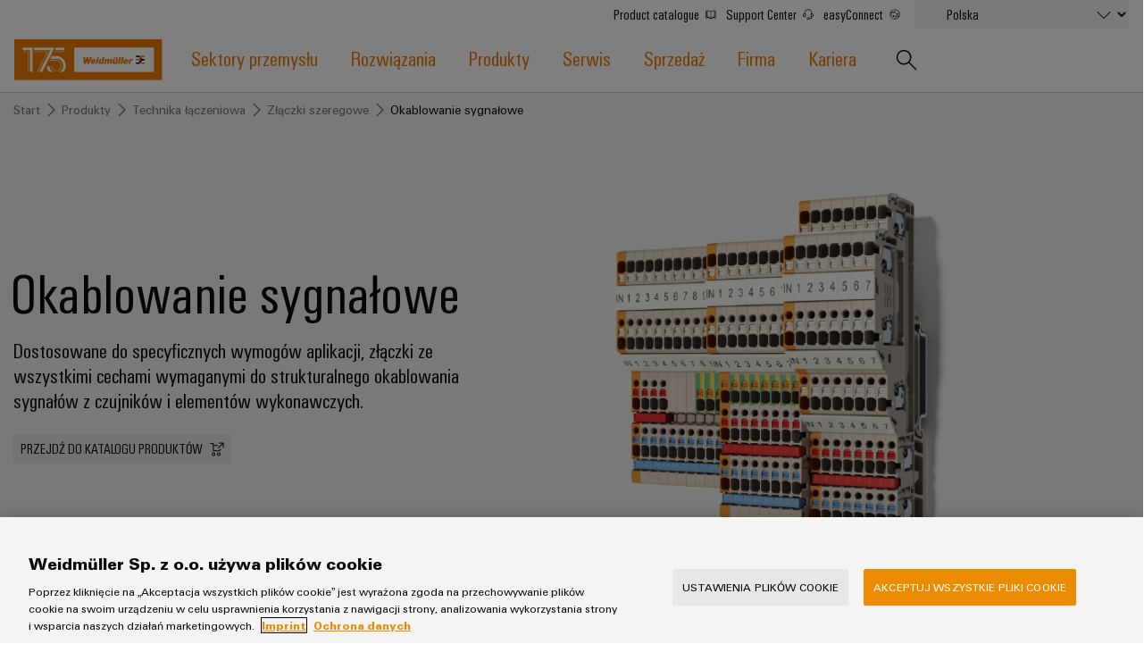

--- FILE ---
content_type: text/html;charset=UTF-8
request_url: https://www.weidmuller.pl/pl/produkty/technika_laczeniowa/zlaczki/okablowanie_sygnalowe.jsp
body_size: 18746
content:
<!doctype html>



<html lang="pl-PL" data-country="PL">
<head>
<meta http-equiv="x-ua-compatible" content="ie=edge">
<meta name="base-path" content="/wmcw-servlets/assets/25-12/js/" />
	<script>
		window.dataLayer = window.dataLayer || [];
		dataLayer.push({
		  "event": "ce.pageLoad",
		  "hreflang-x-default": "https://www.weidmueller.com/int/products/connectivity/terminal_blocks/signal_wiring.jsp"
		});
	</script>

<script>
window.dataLayer = window.dataLayer || [];
function gtag(){dataLayer.push(arguments);}
gtag('consent', 'default', {
'ad_storage': 'denied',
'ad_user_data': 'denied',
'ad_personalization': 'denied',
'analytics_storage': 'denied',
'wait_for_update': 500
});
</script>
<!-- OneTrust Cookies Consent Notice start for www.weidmuller.pl -->
<script type="text/javascript" src="https://cdn.cookielaw.org/consent/c1abf23b-814d-449a-929b-1f8c2cdee7df/OtAutoBlock.js" ></script>
<script src="https://cdn.cookielaw.org/scripttemplates/otSDKStub.js" data-language="pl" type="text/javascript" charset="UTF-8" data-domain-script="c1abf23b-814d-449a-929b-1f8c2cdee7df" ></script>
<script type="text/javascript">
function OptanonWrapper() {
const event = new Event('onetrustloaded');
document.dispatchEvent(event);
window.OneTrustLoaded = true;
}
</script>
<!-- OneTrust Cookies Consent Notice end for www.weidmuller.pl -->
<!-- OneTrust Cookies Consent Privacy Link Label translations start -->
<script type="text/javascript">
var imprintLinkTexts=["Imprint"],privacyLinkTexts=["Ochrona danych"],aTags=document.getElementsByTagName("a");document.addEventListener("click",function(a){var i=[];if(a.target.matches(".ot-imprint-link"))i=imprintLinkTexts;else{if(!a.target.matches(".ot-privacy-link"))return;i=privacyLinkTexts}a.preventDefault();for(var t=0;t<aTags.length;t++)for(var e=0;e<i.length;e++)if(aTags[t].textContent.trim()==i[e].trim()){aTags[t].click();break}},!1);
</script>
<!-- OneTrust Cookies Consent Privacy Link Label translations end -->
<!-- Google Tag Manager -->
<script>(function(w,d,s,l,i){w[l]=w[l]||[];w[l].push({'gtm.start':
new Date().getTime(),event:'gtm.js'});var f=d.getElementsByTagName(s)[0],
j=d.createElement(s),dl=l!='dataLayer'?'&l='+l:'';j.async=true;j.src=
'https://www.googletagmanager.com/gtm.js?id='+i+dl+ '&gtm_auth=sr9tHMgPgdsfnE79iF2LEg&gtm_preview=env-2&gtm_cookies_win=x';f.parentNode.insertBefore(j,f);
})(window,document,'script','dataLayer','GTM-W584JQB');</script>
<!-- End Google Tag Manager -->
<meta charset="UTF-8">
<meta name="robots" content="index, follow">
<title>Okablowanie sygnałowe – kompaktowe, ustrukturyzowane i dostosowane do indywidualnych potrzeb</title>
<meta name="keywords" content="">
<meta name="twitter:card" content="summary_large_image">
<!-- Begin Open Graph protocol -->
<meta Property="og:title" Content="Okablowanie sygnałowe" />
<meta Property="og:description" Content="Dostosowane do specyficznych wymogów aplikacji, złączki ze wszystkimi cechami wymaganymi do strukturalnego okablowania sygnałów z czujników i elementów wykonawczych." />
<meta Property="og:image" Content="" />
<meta property="og:site_name" content="Weidmüller">
<meta property="og:type" content="website">
<meta property="og:url" content="https://www.weidmuller.pl/pl/produkty/technika_laczeniowa/zlaczki/okablowanie_sygnalowe.jsp">
<meta name="description" content="Okablowanie sygnałowe – Optymalna technika łączeniowa ✓ Złączki specyficzne do zastosowania ✓ Rozwiązania dla ustrukturyzowanego okablowania ✓ | Weidmüller">
<meta name="viewport" content="width=device-width, initial-scale=1, shrink-to-fit=no">
<link rel="canonical" href="https://www.weidmuller.pl/pl/produkty/technika_laczeniowa/zlaczki/okablowanie_sygnalowe.jsp">
<link rel="icon" href="https://www.weidmuller.pl/pl/_layout/images/favicon.ico" type="image/x-icon" />
<link rel="shortcut icon" href="https://www.weidmuller.pl/pl/_layout/images/favicon.ico" type="image/x-icon" />
<link rel="apple-touch-icon-precomposed" sizes="192x192" href="https://www.weidmuller.pl/pl/_layout/images/apple_icon.png">
<link rel="icon" type="image/png" sizes="96x96" href="https://www.weidmuller.pl/pl/_layout/images/favicon_96x96.png">
<link rel="icon" type="image/png" sizes="32x32" href="https://www.weidmuller.pl/pl/_layout/images/favicon_32x32.png">
<link rel="icon" type="image/png" sizes="16x16" href="https://www.weidmuller.pl/pl/_layout/images/favicon_16x16.png">
<link rel="stylesheet" href="/wmcw-servlets/assets/25-12/css/main.css?cache=1769024150720">
<script>
window.CONFIG = { pathToAssets: '/wmcw-servlets/assets/25-12', search: { solrProductsLocale: 'pl', solrLocale: 'pl_pl', query: { solrProducts: 'https://eshop.weidmueller.com/api/search/products', solr: '/wmcw-servlets/search/select', solrQueryTemplate: '(*SEARCH_TERM* | SEARCH_TERM)^1 (keywords_s:*SEARCH_TERM*)^2' }, productUrl: 'https://eshop.weidmueller.com/p/', productImageUrl: 'https://catalog.weidmueller.com/products/', text: { heading: { website: 'Strona', products: 'Produkty', datasheet: 'Datasheet', vpeDesc: 'Packaging unit:', articleNumDesc: 'Item No.:' }, all: 'Pokaż wszystkie wyniki', none: 'Nie znaleziono wyników', loading: 'Ładowanie ...' } }, wmStoreFrontAPI: { baseURL: 'https://eshop.weidmueller.com', country: 'de', lang: 'de' }, google: { mapsApiKey: 'AIzaSyDRwbJLTMuOqI8xqlgFyKcsMtUPU1iF5zY', geocodingApiKey: 'AIzaSyDRwbJLTMuOqI8xqlgFyKcsMtUPU1iF5zY', geocodingApi: "https://maps.googleapis.com/maps/api/geocode/json", geocodingRegion: 'de', images: '/images/google-maps_wmcw', routeText: 'Oblicz trasę', color: "#eb8c00" }, iconStack: '/wmcw-servlets/assets/25-12/images/icons.svg', distributorSearch: '', bladeControl: { apiUrl: '/wmcw-servlets/bladecontrol/calculate', }, ImageMap: { css: "/css/image-map.css" }, geoIPCheck: { active: false, url: '/technical/geoip', content: { text: 'Do you want to change to your country website?', acceptButton: 'Change now', declineButton: 'Stay here' } }, relaisSelector: { filterMatrixURL: '/pl/strony_techniczne/relais_selector_filter_matrix_json.json', productsURL: '/pl/strony_techniczne/relais_products_json.json' } };
</script>
<script src="/wmcw-servlets/assets/25-12/js/main.js?cache=1769024150721" defer></script>
<!-- External resources -->
<link rel="preload" as="font" crossorigin type="font/woff2" href="/wmcw-servlets/assets/25-12/fonts/woff2/wm_regular_basic_latin_woff2.woff2">
<link rel="preload" as="font" crossorigin type="font/woff2" href="/wmcw-servlets/assets/25-12/fonts/woff2/wm_cond_basic_latin_woff2.woff2">
					<link rel="alternate" href="https://www.weidmueller.cz/cs/produkty/konektivita/svorkovnice/vedeni_signalu.jsp" hreflang="cs-CZ" />
					<link rel="alternate" href="https://www.weidmueller.at/de/produkte/verbindungstechnik/reihenklemmen/signalverdrahtung.jsp" hreflang="de-AT" />
					<link rel="alternate" href="https://www.weidmueller.ch/de/produkte/verbindungstechnik/reihenklemmen/signalverdrahtung.jsp" hreflang="de-CH" />
					<link rel="alternate" href="https://www.weidmueller.de/de/produkte/verbindungstechnik/reihenklemmen/signalverdrahtung.jsp" hreflang="de-DE" />
					<link rel="alternate" href="https://www.weidmuller.com.au/en/products/connectivity/terminal_blocks/signal_wiring.jsp" hreflang="en-AU" />
					<link rel="alternate" href="https://www.weidmuller.ca/en/products/connectivity/terminal_blocks/signal_wiring.jsp" hreflang="en-CA" />
					<link rel="alternate" href="https://www.weidmueller.com/int/products/connectivity/terminal_blocks/signal_wiring.jsp" hreflang="x-default" />
					<link rel="alternate" href="https://www.weidmueller.com/int/products/connectivity/terminal_blocks/signal_wiring.jsp" hreflang="en" />
					<link rel="alternate" href="https://www.weidmuller.co.uk/en/products/connectivity/terminal_blocks/signal_wiring.jsp" hreflang="en-GB" />
					<link rel="alternate" href="https://www.weidmuller.in/en/products/connectivity/terminal_blocks/signal_wiring.jsp" hreflang="en-IN" />
					<link rel="alternate" href="https://www.weidmuller.com.sg/en/products/connectivity/terminal_blocks/signal_wiring.jsp" hreflang="en-SG" />
					<link rel="alternate" href="https://www.weidmuller.com/en/products/connectivity/terminal_blocks/signal_wiring.jsp" hreflang="en-US" />
					<link rel="alternate" href="https://www.weidmuller.es/es/productos/connectivity/bornes/cableado_de_senales.jsp" hreflang="es-ES" />
					<link rel="alternate" href="https://www.weidmuller.com.mx/es/productos/conectividad/clemas/cableado_de_senales.jsp" hreflang="es-MX" />
					<link rel="alternate" href="https://www.weidmueller.be/fr_be/produits/technique_de_raccordement/blocs_de_jonction/signal_wiring.jsp" hreflang="fr-BE" />
					<link rel="alternate" href="https://www.weidmuller.ca/fr/products/connectivity/terminal_blocks/signal_wiring.jsp" hreflang="fr-CA" />
					<link rel="alternate" href="https://www.weidmuller.fr/fr/produits/technique_de_raccordement/blocs_de_jonction/cablage_du_signal.jsp" hreflang="fr-FR" />
					<link rel="alternate" href="https://www.weidmueller.hu/hu/termekek/csatlakozastechnika/sorkapcsok/jelhuzalozas.jsp" hreflang="hu-HU" />
					<link rel="alternate" href="https://www.weidmuller.it/it/prodotti/connettivita/morsetti_componibili/cavi_di_segnale.jsp" hreflang="it-IT" />
					<link rel="alternate" href="https://www.weidmuller.co.jp/ja/products/connectivity/terminal_blocks/signal_wiring.jsp" hreflang="ja-JP" />
					<link rel="alternate" href="https://www.weidmuller.co.kr/ko/products/connectivity/terminal_blocks/signal_wiring.jsp" hreflang="ko-KR" />
					<link rel="alternate" href="https://www.weidmueller.be/nl_be/producten/connectiviteit/aansluitklemmen/signal_wiring.jsp" hreflang="nl-BE" />
					<link rel="alternate" href="https://www.weidmuller.nl/nl_nl/producten/connectiviteit/klemmenblokken/signal_wiring.jsp" hreflang="nl-NL" />
					<link rel="alternate" href="https://www.weidmuller.pl/pl/produkty/technika_laczeniowa/zlaczki/okablowanie_sygnalowe.jsp" hreflang="pl-PL" />
					<link rel="alternate" href="https://www.weidmueller.com.br/pt/produtos/conectividade/bornes/cabemento_de_sinal.jsp" hreflang="pt-BR" />
					<link rel="alternate" href="https://www.weidmuller.pt/pt/produtos/conectividade/bornes/cabemento_de_sinal.jsp" hreflang="pt-PT" />
					<link rel="alternate" href="https://www.weidmueller.ro/ro/produse/conectivitate/blocuri_terminale/cablare_semnal.jsp" hreflang="ro-RO" />
					<link rel="alternate" href="https://www.weidmuller.com.tr/tr/ueruenler/baglant/klemensler/sinyal_kablolama.jsp" hreflang="tr-TR" />
					<link rel="alternate" href="https://www.weidmueller.com.cn/zh/products/connectivity/terminal_blocks/signal_wiring.jsp" hreflang="zh-CN" />

<!-- Preconnections -->
</head>
<body class="disable-transitions" >
<div class="breakpoint"></div>
<!-- Google Tag Manager (noscript) -->
<noscript><iframe src="https://www.googletagmanager.com/ns.html?id=GTM-W584JQB&gtm_auth=sr9tHMgPgdsfnE79iF2LEg&gtm_preview=env-2&gtm_cookies_win=x"
height="0" width="0" style="display:none;visibility:hidden"></iframe></noscript>
<!-- End Google Tag Manager (noscript) -->
<header class="header " >
<div class="header__container">
<div class="grid-container">
<div class="grid-x grid-margin-x">
<a class="cell small-5 medium-3 large-2 header__logo" href="https://www.weidmuller.pl/pl/index.jsp">
<img
src="https://www.weidmuller.pl/pl/_layout/images/weidmueller_logo_175_years.svg"
alt="Logo Weidmüller"
>
</a>
<nav class="nav" role="navigation">
<button id="menu-button" class="hamburger hamburger--spin hide-for-large" data-toggle="menu menu-button" data-toggler=".is-active" aria-controls="menu">
<span class="hamburger-box">
<span class="hamburger-inner"></span>
</span>
</button>
<ul id="menu" class="nav__main-list" aria-expanded="false" aria-labelledby="menu-button" data-toggler=".nav__visible">
<li role="none" class="nav__subitems">
<div class="nav__subitems__inner">
<span class="nav__subitem">
<a href="https://catalog.weidmueller.com" target="_blank" rel="noreferrer noopener" class="nav__sublink with-icon" >Product catalogue <svg viewbox='0 0 100 100' class='icon icon--xsmall icon--internal'> <use xlink:href='/wmcw-servlets/assets/25-12/images/icons.svg#book--medium'></use> </svg> </a>
<a href="https://support.weidmueller.com/" target="_blank" rel="noreferrer noopener" class="nav__sublink with-icon" >Support Center <svg viewbox='0 0 100 100' class='icon icon--xsmall icon--internal'> <use xlink:href='/wmcw-servlets/assets/25-12/images/icons.svg#headset--medium'></use> </svg> </a>
<a href="https://easyconnect.weidmueller.com" target="_blank" rel="noreferrer noopener" class="nav__sublink with-icon" >easyConnect <svg viewbox='0 0 100 100' class='icon icon--xsmall icon--internal'> <use xlink:href='/wmcw-servlets/assets/25-12/images/icons.svg#easyconnect--medium'></use> </svg> </a>
</span>
<form class="nav__subitem nav__subitem--change-country" data-linked-dropdowns="onchange"> <div class="select__container"> <select id="select" name="select" class="select--languages"> <option value="" disabled> Wybierz kraj </option> <option value="https://www.weidmuller.pl/pl/produkty/technika_laczeniowa/zlaczki/okablowanie_sygnalowe.jsp" selected>Polska </option> <option value="https://www.weidmueller.com/argentina" > Argentina </option> <option value="https://weidmuller.com.au" > Australia & New Zealand </option> <option disabled> Belgium </option> <option value="https://www.weidmueller.be" >-- België</option> <option value="https://www.weidmueller.be/fr_be/" >-- Belgique</option> <option value="https://www.weidmueller.com.br" > Brasil </option> <option value="https://www.weidmueller.com/int/global/weidmueller_bulgaria.jsp" > Bulgaria </option> <option disabled> Canada </option> <option value="https://www.weidmuller.ca/en/index.jsp" >-- Canada (English)</option> <option value="https://www.weidmuller.ca/fr/index.jsp" >-- Canada (français)</option> <option value="https://www.weidmueller.com/chile" > Chile </option> <option value="http://www.weidmueller.com.cn" > China </option> <option value="https://www.weidmueller.com/colombia" > Colombia </option> <option value="https://www.weidmueller.cz/" > Czech Republic </option> <option value="https://www.weidmuller.dk" > Danmark </option> <option value="https://www.weidmueller.de" > Deutschland </option> <option value="https://www.weidmuller.es" > España </option> <option value="https://www.weidmueller.com/int/country_pages/weidmueller_estonia.jsp" > Estonia </option> <option value="https://www.weidmuller.fr" > France </option> <option value="https://www.weidmuller.in" > India </option> <option value="https://www.weidmueller.com" > International Website </option> <option value="https://www.weidmuller.it" > Italia </option> <option value="http://www.weidmuller.co.jp/" > Japan </option> <option value="https://www.weidmueller.com/kazakhstan" > Kazakhstan </option> <option value="http://www.weidmuller.co.kr" > Korea </option> <option value="https://www.weidmueller.com/int/country_pages/weidmueller_latvia.jsp" > Latvia </option> <option value="https://www.weidmueller.com/int/country_pages/weidmueller_lithuania.jsp" > Lithuania </option> <option value="https://www.weidmueller.hu" > Magyarország </option> <option value="http://www.weidmuller.com.mx" > México </option> <option value="https://www.weidmueller.com/int/global/weidmueller_middle_east.jsp" > Middle East </option> <option value="https://www.weidmuller.nl" > Nederland </option> <option value="https://www.weidmuller.no" > Norge </option> <option value="https://www.weidmueller.com/int/company/our_company/locations/index.jsp" > Other websites </option> <option value="https://www.weidmueller.com/peru" > Peru </option> <option value="https://www.weidmuller.pl/" > Polska </option> <option value="https://www.weidmuller.pt" > Portugal </option> <option value="https://www.weidmueller.ro" > România </option> <option value="https://www.weidmueller.com/int/weidmueller_saudi_arabia.jsp" > Saudi Arabia </option> <option disabled> Schweiz </option> <option value="https://www.weidmueller.ch/de/" >-- Schweiz (Deutsch)</option> <option value="https://www.weidmueller.ch/fr/" >-- Schweiz (français)</option> <option value="https://www.weidmueller.ch/it/" >-- Schweiz (Italiano)</option> <option value="https://www.weidmueller.com/int/global/weidmueller_serbia.jsp" > Serbia </option> <option value="http://www.weidmuller.com.sg" > Singapore </option> <option value="https://www.weidmuller.fi" > Suomi </option> <option value="https://www.weidmuller.se/" > Sverige </option> <option value="https://www.weidmuller.com.tr" > Türkiye </option> <option value="https://www.weidmueller.com/int/global/weidmueller_ukraine.jsp" > Ukraine </option> <option value="https://www.weidmuller.co.uk" > United Kingdom </option> <option value="http://www.weidmuller.com" > United States </option> <option value="https://www.weidmueller.at" > Österreich </option> </select> <svg viewbox='0 0 100 100' class='icon icon--medium'> <use xlink:href='/wmcw-servlets/assets/25-12/images/icons.svg#arrow-down--medium'></use> </svg> </div> </form>
</div>
</li>





<li role="none" class="nav__main-item"> <a  href="https://www.weidmuller.pl/pl/sektory_przemyslu/index.jsp" data-open-next-level=""> Sektory przemysłu <svg viewBox="0 0 100 100" class="icon icon--small"> <use xlink:href="/wmcw-servlets/assets/25-12/images/icons.svg#arrow-right--xsmall"></use> </svg> </a> <div class="nav__flyout "> <div> <div> <a  class="nav__flyout__back-link" href="#" data-close-current-level=""> <svg viewBox="0 0 100 100" class="icon icon--small"> <use xlink:href="/wmcw-servlets/assets/25-12/images/icons.svg#arrow-right--xsmall"></use> </svg> <span>wróć do Sektory przemysłu</span> </a> <div class="nav__flyout__sections"> <ul> <li class="nav__flyout__section-item" data-quicklook-link data-quicklook-link-title="Weidmüller IndustryMatch" data-quicklook-link-subline="Świat 3D, w którym wyzwania stają się namacalne, a rozwiązania łatwe do zidentyfikowania." data-quicklook-link-image="https://mdcop.weidmueller.com/mediadelivery/rendition/900_409123/-T4z3mm-S330" > <a  href="https://www.weidmuller.pl/pl/sektory_przemyslu/weidmueller_industrymatch/index.jsp"> <img class="image " src="https://mdcop.weidmueller.com/mediadelivery/rendition/900_409123/-T1z1mm-S75"> <span> <span>Weidmüller IndustryMatch</span> <span>Świat 3D, w którym wyzwania stają się namacalne, a rozwiązania łatwe do zidentyfikowania.</span> </span> </a> </li> <li class="nav__flyout__section-item" data-quicklook-link data-quicklook-link-title="Centrum danych" data-quicklook-link-subline="Rozwiązania i produkty dla centrów danych – wydajne, niezawodne, skalowalne" data-quicklook-link-image="https://mdcop.weidmueller.com/mediadelivery/rendition/900_409559/-T4z3mm-S330" > <a  href="https://www.weidmuller.pl/pl/sektory_przemyslu/centrum_danych/index.jsp"> <img class="image " src="https://mdcop.weidmueller.com/mediadelivery/rendition/900_409559/-T1z1mm-S75"> <span> <span>Centrum danych</span> <span>Rozwiązania i produkty dla centrów danych – wydajne, niezawodne, skalowalne</span> </span> </a> </li> <li class="nav__flyout__section-item" data-quicklook-link data-quicklook-link-title="Energetyka wiatrowa" data-quicklook-link-subline="Doskonałość operacyjna w zakresie energii wiatrowej" data-quicklook-link-image="https://mdcop.weidmueller.com/mediadelivery/rendition/900_409562/-T4z3mm-S330" > <a  href="https://www.weidmuller.pl/pl/sektory_przemyslu/energetyka_wiatrowa/index.jsp"> <img class="image " src="https://mdcop.weidmueller.com/mediadelivery/rendition/900_409562/-T1z1mm-S75"> <span> <span>Energetyka wiatrowa</span> <span>Doskonałość operacyjna w zakresie energii wiatrowej</span> </span> </a> </li> <li class="nav__flyout__section-item" data-quicklook-link data-quicklook-link-title="Fotowoltaika" data-quicklook-link-subline="Wykorzystanie energii słonecznej w celu efektywnego gospodarowania zasobami" data-quicklook-link-image="https://mdcop.weidmueller.com/mediadelivery/rendition/900_409555/-T4z3mm-S330" > <a  href="https://www.weidmuller.pl/pl/sektory_przemyslu/fotowoltaika/index.jsp"> <img class="image " src="https://mdcop.weidmueller.com/mediadelivery/rendition/900_409555/-T1z1mm-S75"> <span> <span>Fotowoltaika</span> <span>Wykorzystanie energii słonecznej w celu efektywnego gospodarowania zasobami</span> </span> </a> </li> <li class="nav__flyout__section-item" data-quicklook-link data-quicklook-link-title="Infrastruktura budynkowa" data-quicklook-link-subline="Rozwiązania spełniające specyficzne wymagania infrastruktury budynkowej" data-quicklook-link-image="https://mdcop.weidmueller.com/mediadelivery/rendition/900_409549/-T4z3mm-S330" > <a  href="https://www.weidmuller.pl/pl/sektory_przemyslu/infrastruktura_budynkowa/index.jsp"> <img class="image " src="https://mdcop.weidmueller.com/mediadelivery/rendition/900_409549/-T1z1mm-S75"> <span> <span>Infrastruktura budynkowa</span> <span>Rozwiązania spełniające specyficzne wymagania infrastruktury budynkowej</span> </span> </a> </li> <li class="nav__flyout__section-item" data-quicklook-link data-quicklook-link-title="Kolejnictwo" data-quicklook-link-subline="Nowoczesne i cyfrowe rozwiązania na rzecz przyjaznej dla klimatu mobilności w transporcie kolejowym" data-quicklook-link-image="https://mdcop.weidmueller.com/mediadelivery/rendition/900_409556/-T4z3mm-S330" > <a  href="https://www.weidmuller.pl/pl/sektory_przemyslu/kolejnictwo/index.jsp"> <img class="image " src="https://mdcop.weidmueller.com/mediadelivery/rendition/900_409556/-T1z1mm-S75"> <span> <span>Kolejnictwo</span> <span>Nowoczesne i cyfrowe rozwiązania na rzecz przyjaznej dla klimatu mobilności w transporcie kolejowym</span> </span> </a> </li> <li class="nav__flyout__section-item" data-quicklook-link data-quicklook-link-title="Magazynowanie energii" data-quicklook-link-subline="Rozwiązania i produkty do systemów magazynowania energii (ESS)" data-quicklook-link-image="https://mdcop.weidmueller.com/mediadelivery/rendition/900_409548/-T4z3mm-S330" > <a  href="https://www.weidmuller.pl/pl/sektory_przemyslu/magazynowanie_energii/index.jsp"> <img class="image " src="https://mdcop.weidmueller.com/mediadelivery/rendition/900_409548/-T1z1mm-S75"> <span> <span>Magazynowanie energii</span> <span>Rozwiązania i produkty do systemów magazynowania energii (ESS)</span> </span> </a> </li> <li class="nav__flyout__section-item" data-quicklook-link data-quicklook-link-title="Produkcja urządzeń" data-quicklook-link-subline="Innowacyjne rozwiązania techniki łączeniowej dla urządzeń" data-quicklook-link-image="https://mdcop.weidmueller.com/mediadelivery/rendition/900_409550/-T4z3mm-S330" > <a  href="https://www.weidmuller.pl/pl/sektory_przemyslu/produkcja_urzadzen/index.jsp"> <img class="image " src="https://mdcop.weidmueller.com/mediadelivery/rendition/900_409550/-T1z1mm-S75"> <span> <span>Produkcja urządzeń</span> <span>Innowacyjne rozwiązania techniki łączeniowej dla urządzeń</span> </span> </a> </li> <li class="nav__flyout__section-item" data-quicklook-link data-quicklook-link-title="Przemysł maszynowy" data-quicklook-link-subline="Rozwiązania do automatyzacji maszyn i fabryk w różnych sektorach przemysłu" data-quicklook-link-image="https://mdcop.weidmueller.com/mediadelivery/rendition/900_409552/-T4z3mm-S330" > <a  href="https://www.weidmuller.pl/pl/sektory_przemyslu/przemysl_maszynowy/index.jsp"> <img class="image " src="https://mdcop.weidmueller.com/mediadelivery/rendition/900_409552/-T1z1mm-S75"> <span> <span>Przemysł maszynowy</span> <span>Rozwiązania do automatyzacji maszyn i fabryk w różnych sektorach przemysłu</span> </span> </a> </li> <li class="nav__flyout__section-item" data-quicklook-link data-quicklook-link-title="Przemysł naftowy i gazowy" data-quicklook-link-subline="Zabezpieczenie operacji za pomocą rozwiązań zintegrowanych dla przemysłu procesów ciągłych" data-quicklook-link-image="https://mdcop.weidmueller.com/mediadelivery/rendition/900_409554/-T4z3mm-S330" > <a  href="https://www.weidmuller.pl/pl/sektory_przemyslu/przemysl_naftowy_i_gazowy/index.jsp"> <img class="image " src="https://mdcop.weidmueller.com/mediadelivery/rendition/900_409554/-T1z1mm-S75"> <span> <span>Przemysł naftowy i gazowy</span> <span>Zabezpieczenie operacji za pomocą rozwiązań zintegrowanych dla przemysłu procesów ciągłych</span> </span> </a> </li> <li class="nav__flyout__section-item" data-quicklook-link data-quicklook-link-title="Przemysł stoczniowy" data-quicklook-link-subline="Kompleksowe rozwiązania łączeniowe dla przemysłu morskiego" data-quicklook-link-image="https://mdcop.weidmueller.com/mediadelivery/rendition/900_409557/-T4z3mm-S330" > <a  href="https://www.weidmuller.pl/pl/sektory_przemyslu/przemysl_stoczniowy/index.jsp"> <img class="image " src="https://mdcop.weidmueller.com/mediadelivery/rendition/900_409557/-T1z1mm-S75"> <span> <span>Przemysł stoczniowy</span> <span>Kompleksowe rozwiązania łączeniowe dla przemysłu morskiego</span> </span> </a> </li> <li class="nav__flyout__section-item" data-quicklook-link data-quicklook-link-title="Przesył i dystrybucja energii" data-quicklook-link-subline="Stabilność i bezpieczeństwo nowoczesnych sieci energetycznych" data-quicklook-link-image="https://mdcop.weidmueller.com/mediadelivery/rendition/900_409551/-T4z3mm-S330" > <a  href="https://www.weidmuller.pl/pl/sektory_przemyslu/przesyl_i_dystrybucja_energii/index.jsp"> <img class="image " src="https://mdcop.weidmueller.com/mediadelivery/rendition/900_409551/-T1z1mm-S75"> <span> <span>Przesył i dystrybucja energii</span> <span>Stabilność i bezpieczeństwo nowoczesnych sieci energetycznych</span> </span> </a> </li> <li class="nav__flyout__section-item" data-quicklook-link data-quicklook-link-title="Tradycyjne wytwarzanie energii" data-quicklook-link-subline="Przyszłość sprawdzonych metod wytwarzania energii" data-quicklook-link-image="https://mdcop.weidmueller.com/mediadelivery/rendition/900_409553/-T4z3mm-S330" > <a  href="https://www.weidmuller.pl/pl/sektory_przemyslu/tradycyjne_wytwarzanie_energii/index.jsp"> <img class="image " src="https://mdcop.weidmueller.com/mediadelivery/rendition/900_409553/-T1z1mm-S75"> <span> <span>Tradycyjne wytwarzanie energii</span> <span>Przyszłość sprawdzonych metod wytwarzania energii</span> </span> </a> </li> <li class="nav__flyout__section-item" data-quicklook-link data-quicklook-link-title="Uzdatnianie wody i oczyszczanie ścieków" data-quicklook-link-subline="Rozwiązania dla przemysłu oczyszczania wody i ścieków" data-quicklook-link-image="https://mdcop.weidmueller.com/mediadelivery/rendition/900_409560/-T4z3mm-S330" > <a  href="https://www.weidmuller.pl/pl/sektory_przemyslu/uzdatnianie_wody_i_oczyszczanie_sciekow/index.jsp"> <img class="image " src="https://mdcop.weidmueller.com/mediadelivery/rendition/900_409560/-T1z1mm-S75"> <span> <span>Uzdatnianie wody i oczyszczanie ścieków</span> <span>Rozwiązania dla przemysłu oczyszczania wody i ścieków</span> </span> </a> </li> <li class="nav__flyout__section-item" data-quicklook-link data-quicklook-link-title="Wodór" data-quicklook-link-subline="Wodór jako kluczowa technologia transformacji energetycznej" data-quicklook-link-image="https://mdcop.weidmueller.com/mediadelivery/rendition/900_409561/-T4z3mm-S330" > <a  href="https://www.weidmuller.pl/pl/sektory_przemyslu/wodor/index.jsp"> <img class="image " src="https://mdcop.weidmueller.com/mediadelivery/rendition/900_409561/-T1z1mm-S75"> <span> <span>Wodór</span> <span>Wodór jako kluczowa technologia transformacji energetycznej</span> </span> </a> </li> </ul> </div> </div> </div> </div> </li> <li role="none" class="nav__main-item"> <a  href="https://www.weidmuller.pl/pl/rozwiazania/index.jsp" data-open-next-level=""> Rozwiązania <svg viewBox="0 0 100 100" class="icon icon--small"> <use xlink:href="/wmcw-servlets/assets/25-12/images/icons.svg#arrow-right--xsmall"></use> </svg> </a> <div class="nav__flyout nav__flyout--is-compact nav__flyout--has-quicklook "> <div> <div> <a  class="nav__flyout__back-link" href="#" data-close-current-level=""> <svg viewBox="0 0 100 100" class="icon icon--small"> <use xlink:href="/wmcw-servlets/assets/25-12/images/icons.svg#arrow-right--xsmall"></use> </svg> <span>wróć do Rozwiązania</span> </a> <div class="nav__flyout__sections"> <div> <a  class="nav__flyout__section-heading" href="https://www.weidmuller.pl/pl/rozwiazania/technologie/index.jsp"> <span><span>Technologie</span></span> </a> <ul> <li class="nav__flyout__section-item" data-quicklook-link data-quicklook-link-title="Technologia łączeniowa SNAP IN" data-quicklook-link-subline="Gotowość na automatyzację! – Przenieś procesy okablowywania na nowy poziom, dzięki naszej innowacyjnej technologii łączeniowej SNAP IN." data-quicklook-link-image="https://mdcop.weidmueller.com/mediadelivery/rendition/900_301766/-T4z3mm-S330" > <a  href="https://www.weidmuller.pl/pl/produkty/technika_laczeniowa/zlacza/snap_in/index.jsp"> <span> <span>Technologia łączeniowa SNAP IN</span> </span> </a> </li> <li class="nav__flyout__section-item" data-quicklook-link data-quicklook-link-title="Technologia łączeniowa PUSH IN" data-quicklook-link-subline="Uczyń czas czynnikiem Twojego sukcesu" data-quicklook-link-image="https://mdcop.weidmueller.com/mediadelivery/rendition/900_164732/-T4z3mm-S330" > <a  href="https://www.weidmuller.pl/pl/produkty/push_in/index.jsp"> <span> <span>Technologia łączeniowa PUSH IN</span> </span> </a> </li> <li class="nav__flyout__section-item" data-quicklook-link data-quicklook-link-title="Mikrosieci DC" data-quicklook-link-subline="Zasilanie prądem stałym dla zrównoważonej fabryki z infrastrukturą DC" data-quicklook-link-image="https://mdcop.weidmueller.com/mediadelivery/rendition/900_323742/-T4z3mm-S330" > <a  href="https://www.weidmuller.pl/pl/rozwiazania/dc_industry.jsp"> <span> <span>Mikrosieci DC</span> </span> </a> </li> <li class="nav__flyout__section-item" data-quicklook-link data-quicklook-link-title="Przetwarzanie brzegowe w u-OS" data-quicklook-link-subline="Elastyczny system operacyjny dla przemysłowego IoT i automatyki" data-quicklook-link-image="https://mdcop.weidmueller.com/mediadelivery/rendition/900_274234/-T4z3mm-S330" > <a  href="https://www.weidmuller.pl/pl/produkty/automatyka_i_oprogramowanie/sterowniki_plc/u_os/index.jsp"> <span> <span>Przetwarzanie brzegowe w u-OS</span> </span> </a> </li> <li class="nav__flyout__section-item" data-quicklook-link data-quicklook-link-title="Przemysłowa sieć 5G" data-quicklook-link-subline="Przemysłowa sieć 5G — niezawodna sieć bezprzewodowa" data-quicklook-link-image="https://mdcop.weidmueller.com/mediadelivery/rendition/900_295742/-T4z3mm-S330" > <a  href="https://www.weidmuller.pl/pl/rozwiazania/technologie/przemyslowa_siec_5g/index.jsp"> <span> <span>Przemysłowa sieć 5G</span> </span> </a> </li> <li class="nav__flyout__section-item" data-quicklook-link data-quicklook-link-title="Ethernet jednoparowy" data-quicklook-link-subline="Infrastruktura sieciowa dla przemysłowego IoT" data-quicklook-link-image="https://mdcop.weidmueller.com/mediadelivery/rendition/900_152472/-T4z3mm-S330" > <a  href="https://www.weidmuller.pl/pl/rozwiazania/single_pair_ethernet/index.jsp"> <span> <span>Ethernet jednoparowy</span> </span> </a> </li> </ul> </div> <div> <a  class="nav__flyout__section-heading" href="https://www.weidmuller.pl/pl/rozwiazania/szafa_i_obiekt/index.jsp"> <span><span>Szafa i obiekt</span></span> </a> <ul> <li class="nav__flyout__section-item" data-quicklook-link data-quicklook-link-title="Inteligentne liczniki" data-quicklook-link-subline="Technika łączeniowa dla inteligentnych systemów pomiarowych" data-quicklook-link-image="https://mdcop.weidmueller.com/mediadelivery/rendition/900_284382/-T4z3mm-S330" > <a  href="https://www.weidmuller.pl/pl/rozwiazania/szafa_i_obiekt/inteligentne_liczniki/index.jsp"> <span> <span>Inteligentne liczniki</span> </span> </a> </li> <li class="nav__flyout__section-item" data-quicklook-link data-quicklook-link-title="Okablowanie obiektowe" data-quicklook-link-subline="Komponenty sieci przemysłowej z jednego źródła — do szaf sterowniczych, oraz instalacji obiektowych poza szafą" data-quicklook-link-image="https://mdcop.weidmueller.com/mediadelivery/rendition/900_310114/-T4z3mm-S330" > <a  href="https://www.weidmuller.pl/pl/rozwiazania/szafa_i_obiekt/okablowanie_obiektowe/index.jsp"> <span> <span>Okablowanie obiektowe</span> </span> </a> </li> <li class="nav__flyout__section-item" data-quicklook-link data-quicklook-link-title="Rozwiązania dla stanowisk pracy" data-quicklook-link-subline="Gotowe do pracy, kiedy zechcesz – wyższy poziom prefabrykacji rozdzielnic." data-quicklook-link-image="https://mdcop.weidmueller.com/mediadelivery/rendition/900_411822/-T4z3mm-S330" > <a  href="https://www.weidmuller.pl/pl/rozwiazania/szafa_i_obiekt/rozwiazania_dla_stanowisk_pracy/index.jsp"> <span> <span>Rozwiązania dla stanowisk pracy</span> </span> </a> </li> <li class="nav__flyout__section-item" data-quicklook-link data-quicklook-link-title="Smart Cabinet Building" data-quicklook-link-subline="Szybsza produkcja, dzięki większej elastyczności i sprawności" data-quicklook-link-image="https://mdcop.weidmueller.com/mediadelivery/rendition/900_256506/-T4z3mm-S330" > <a  href="https://www.weidmuller.pl/pl/rozwiazania/szafa_i_obiekt/smart_cabinet_building/index.jsp"> <span> <span>Smart Cabinet Building</span> </span> </a> </li> <li class="nav__flyout__section-item" data-quicklook-link data-quicklook-link-title="Weidmüller Configurator" data-quicklook-link-subline="Wyższy poziom inżynierii cyfrowej – intuicyjnie, nieskomplikowanie, szybko" data-quicklook-link-image="https://mdcop.weidmueller.com/mediadelivery/rendition/900_43134/-T4z3mm-S330" > <a  href="https://www.weidmuller.pl/pl/rozwiazania/szafa_i_obiekt/weidmueller_configurator/index.jsp"> <span> <span>Weidmüller Configurator</span> </span> </a> </li> </ul> </div> <div> <a  class="nav__flyout__section-heading" href="https://www.weidmuller.pl/pl/rozwiazania/systemy_i_rozwiazania/index.jsp"> <span><span>Systemy i rozwiązania</span></span> </a> <ul> <li class="nav__flyout__section-item" data-quicklook-link data-quicklook-link-title="Analityka przemysłowa" data-quicklook-link-subline="Analiza, wyświetlenie, przewidywanie – za pomocą narzędzia do analityki przemysłowej" data-quicklook-link-image="https://mdcop.weidmueller.com/mediadelivery/rendition/900_86327/-T4z3mm-S330" > <a  href="https://www.weidmuller.pl/pl/rozwiazania/systemy_i_rozwiazania/analityka_przemyslowa/index.jsp"> <span> <span>Analityka przemysłowa</span> </span> </a> </li> <li class="nav__flyout__section-item" data-quicklook-link data-quicklook-link-title="Automatyka przemysłowa" data-quicklook-link-subline="Optymalizuj swoją automatykę za pomocą pakietu u-mation." data-quicklook-link-image="https://mdcop.weidmueller.com/mediadelivery/rendition/900_225456/-T4z3mm-S330" > <a  href="https://www.weidmuller.pl/pl/rozwiazania/systemy_i_rozwiazania/automatyka_przemyslowa/index.jsp"> <span> <span>Automatyka przemysłowa</span> </span> </a> </li> <li class="nav__flyout__section-item" data-quicklook-link data-quicklook-link-title="Cyberbezpieczeństwo w przemyśle" data-quicklook-link-subline="Po prostu bezpiecznie – dowiedz się więcej o naszych rozbudowanych funkcjach bezpieczeństwa produktów i usługach naszych partnerów" data-quicklook-link-image="https://mdcop.weidmueller.com/mediadelivery/rendition/900_323054/-T4z3mm-S330" > <a  href="https://www.weidmuller.pl/pl/rozwiazania/systemy_i_rozwiazania/cyberbezpieczenstwo_w_przemysle/index.jsp"> <span> <span>Cyberbezpieczeństwo w przemyśle</span> </span> </a> </li> <li class="nav__flyout__section-item" data-quicklook-link data-quicklook-link-title="Oprogramowanie do IIoT i automatyki" data-quicklook-link-subline="Łatwe wdrażanie aplikacji przemysłowego IoT i automatyki" data-quicklook-link-image="https://mdcop.weidmueller.com/mediadelivery/rendition/900_274234/-T4z3mm-S330" > <a  href="https://www.weidmuller.pl/pl/rozwiazania/systemy_i_rozwiazania/oprogramowanie_do_iiot_i_automatyki/index.jsp"> <span> <span>Oprogramowanie do IIoT i automatyki</span> </span> </a> </li> <li class="nav__flyout__section-item" data-quicklook-link data-quicklook-link-title="Platforma Serwisów Przemysłowych easyConnect" data-quicklook-link-subline="Wybierz indywidualne rozwiązanie z naszej rozwijanej gamy serwisów cyfrowych – konfiguracja sprzętu, zarządzanie wdrożeniem oprogramowania, zdalny dostęp do maszyn, monitorowanie danych i wiele więcej." data-quicklook-link-image="https://mdcop.weidmueller.com/mediadelivery/rendition/900_244957/-T4z3mm-S330" > <a  href="https://www.weidmuller.pl/pl/rozwiazania/systemy_i_rozwiazania/platforma_serwisow_przemyslowych_easyconnect/index.jsp"> <span> <span>Platforma Serwisów Przemysłowych easyConnect</span> </span> </a> </li> <li class="nav__flyout__section-item" data-quicklook-link data-quicklook-link-title="Przemysłowy IoT" data-quicklook-link-subline="Prosty sposób na przemysłowy IoT – od danych do wartości, dzięki naszej kompleksowej i najnowocześniejszej ofercie rozwiązań dla IIoT" data-quicklook-link-image="https://mdcop.weidmueller.com/mediadelivery/rendition/900_166554/-T4z3mm-S330" > <a  href="https://www.weidmuller.pl/pl/rozwiazania/systemy_i_rozwiazania/przemyslowy_iot/index.jsp"> <span> <span>Przemysłowy IoT</span> </span> </a> </li> <li class="nav__flyout__section-item" data-quicklook-link data-quicklook-link-title="Zarządzanie energią" data-quicklook-link-subline="Zredukuj swoje koszty energii dzięki promocji nawet o 40%" data-quicklook-link-image="https://mdcop.weidmueller.com/mediadelivery/rendition/900_166569/-T4z3mm-S330" > <a  href="https://www.weidmuller.pl/pl/rozwiazania/systemy_i_rozwiazania/rozwiazania_zarzadzania_energia/index.jsp"> <span> <span>Zarządzanie energią</span> </span> </a> </li> <li class="nav__flyout__section-item" data-quicklook-link data-quicklook-link-title="Zdecentralizowana automatyka" data-quicklook-link-subline="Ekonomiczne rozwiązania dla zadań dotyczących zdecentralizowanej automatyki, umożliwiające łączenie jednostek funkcyjnych z wyjątkową łatwością" data-quicklook-link-image="https://mdcop.weidmueller.com/mediadelivery/rendition/900_97601/-T4z3mm-S330" > <a  href="https://www.weidmuller.pl/pl/rozwiazania/systemy_i_rozwiazania/zdecentralizowana_automatyka/index.jsp"> <span> <span>Zdecentralizowana automatyka</span> </span> </a> </li> </ul> </div> <div> <a  class="nav__flyout__section-heading" href="https://www.weidmuller.pl/pl/rozwiazania/producenci_urzadzen/index.jsp"> <span><span>Produkcja urządzeń</span></span> </a> <ul> <li class="nav__flyout__section-item" data-quicklook-link data-quicklook-link-title="Serwisy dla złączy PCB" data-quicklook-link-subline="Obszerne narzędzia pomocy technicznej i dane inżynieryjne" data-quicklook-link-image="https://mdcop.weidmueller.com/mediadelivery/rendition/900_319824/-T4z3mm-S330" > <a  href="https://www.weidmuller.pl/pl/rozwiazania/producenci_urzadzen/uslugi_dotyczace_zlaczy_do_pcb/index.jsp"> <span> <span>Serwisy dla złączy PCB</span> </span> </a> </li> <li class="nav__flyout__section-item" data-quicklook-link data-quicklook-link-title="Złącza i zaciski PCB" data-quicklook-link-subline="Pionierska technika łączeniowa PCB" data-quicklook-link-image="https://mdcop.weidmueller.com/mediadelivery/rendition/900_319422/-T4z3mm-S330" > <a  href="https://www.weidmuller.pl/pl/rozwiazania/producenci_urzadzen/zlacza_i_zaciski_pcb/index.jsp"> <span> <span>Złącza i zaciski PCB</span> </span> </a> </li> </ul> </div> <div class="nav__flyout__quicklook show-for-large" data-quicklook> <img src="https://mdcop.weidmueller.com/mediadelivery/rendition/900_86326/-T4z3mm-S330" alt="" data-quicklook-image="https://mdcop.weidmueller.com/mediadelivery/rendition/900_86326/-T4z3mm-S330"> <div class="h3" data-quicklook-title="Rozwiązania">Rozwiązania</div> <p class="nav__flyout__quicklook__subline" data-quicklook-subline=""></p> </div> </div> </div> </div> </div> </li> <li role="none" class="nav__main-item"> <a  href="https://www.weidmuller.pl/pl/produkty/index.jsp" data-open-next-level=""> Produkty <svg viewBox="0 0 100 100" class="icon icon--small"> <use xlink:href="/wmcw-servlets/assets/25-12/images/icons.svg#arrow-right--xsmall"></use> </svg> </a> <div class="nav__flyout nav__flyout--is-compact nav__flyout--has-contextual-links "> <div> <div> <a  class="nav__flyout__back-link" href="#" data-close-current-level=""> <svg viewBox="0 0 100 100" class="icon icon--small"> <use xlink:href="/wmcw-servlets/assets/25-12/images/icons.svg#arrow-right--xsmall"></use> </svg> <span>wróć do Produkty</span> </a> <div class="nav__flyout__sections"> <div> <a  class="nav__flyout__section-heading" href="https://www.weidmuller.pl/pl/produkty/technika_laczeniowa/index.jsp"> <span><span>Technika łączeniowa</span></span> </a> <ul> <li class="nav__flyout__section-item" data-quicklook-link data-quicklook-link-title="Złączki szeregowe" > <a  href="https://www.weidmuller.pl/pl/produkty/technika_laczeniowa/zlaczki/index.jsp"> <span> <span>Złączki szeregowe</span> </span> </a> </li> <li class="nav__flyout__section-item" data-quicklook-link data-quicklook-link-title="Złącza" > <a  href="https://www.weidmuller.pl/pl/produkty/technika_laczeniowa/zlacza/index.jsp"> <span> <span>Złącza</span> </span> </a> </li> <li class="nav__flyout__section-item" data-quicklook-link data-quicklook-link-title="Zaciski przyłączeniowe i złącza PCB" data-quicklook-link-subline="Pionierska technika łączeniowa PCB" data-quicklook-link-image="https://mdcop.weidmueller.com/mediadelivery/rendition/900_319422/-T4z3mm-S330" > <a  href="https://www.weidmuller.pl/pl/produkty/technika_laczeniowa/zaciski_i_zlacza_do_plytki_drukowanej/index.jsp"> <span> <span>Zaciski przyłączeniowe i złącza PCB</span> </span> </a> </li> <li class="nav__flyout__section-item" data-quicklook-link data-quicklook-link-title="Systemy obudów i komponenty" > <a  href="https://www.weidmuller.pl/pl/produkty/technika_laczeniowa/systemy_obudow_i_komponenty/index.jsp"> <span> <span>Systemy obudów i komponenty</span> </span> </a> </li> <li class="nav__flyout__section-item" data-quicklook-link data-quicklook-link-title="Systemy wpustów kablowych i komponenty" > <a  href="https://www.weidmuller.pl/pl/produkty/technika_laczeniowa/systemy_wpustow_kablowych_i_komponenty/index.jsp"> <span> <span>Systemy wpustów kablowych i komponenty</span> </span> </a> </li> <li class="nav__flyout__section-item" data-quicklook-link data-quicklook-link-title="Przewody konfekcjonowane, krosowe i przyłączeniowe" > <a  href="https://www.weidmuller.pl/pl/produkty/technika_laczeniowa/zestawy_przewodow_przewody_krosowe_i_kable/index.jsp"> <span> <span>Przewody konfekcjonowane, krosowe i przyłączeniowe</span> </span> </a> </li> <li class="nav__flyout__section-item" data-quicklook-link data-quicklook-link-title="Okablowanie PLC i rozwiązania migracyjne" data-quicklook-link-image="https://mdcop.weidmueller.com/mediadelivery/rendition/900_101087/-T4z3mm-S330" > <a  href="https://www.weidmuller.pl/pl/produkty/technika_laczeniowa/interfejsy_plc_i_rozwiazania_migracyjne/index.jsp"> <span> <span>Okablowanie PLC i rozwiązania migracyjne</span> </span> </a> </li> <li class="nav__flyout__section-item" data-quicklook-link data-quicklook-link-title="Interfejsy serwisowe" > <a  href="https://www.weidmuller.pl/pl/produkty/technika_laczeniowa/interfejsy_serwisowe/index.jsp"> <span> <span>Interfejsy serwisowe</span> </span> </a> </li> <li class="nav__flyout__section-item" data-quicklook-link data-quicklook-link-title="Rozdzielacze" > <a  href="https://www.weidmuller.pl/pl/produkty/technika_laczeniowa/skrzynki_rozdzielcze/index.jsp"> <span> <span>Rozdzielacze</span> </span> </a> </li> </ul> </div> <div> <a  class="nav__flyout__section-heading" href="https://www.weidmuller.pl/pl/produkty/elektronika/index.jsp"> <span><span>Elektronika</span></span> </a> <ul> <li class="nav__flyout__section-item" data-quicklook-link data-quicklook-link-title="Moduły przekaźnikowe i przekaźniki półprzewodnikowe" > <a  href="https://www.weidmuller.pl/pl/produkty/elektronika/moduly_przekaznikowe_i_przekazniki_polprzewodnikowe/index.jsp"> <span> <span>Moduły przekaźnikowe i przekaźniki półprzewodnikowe</span> </span> </a> </li> <li class="nav__flyout__section-item" data-quicklook-link data-quicklook-link-title="Wzmacniacze izolujące i przetworniki pomiarowe" > <a  href="https://www.weidmuller.pl/pl/produkty/elektronika/kondycjonowanie_sygnalow_analogowych/index.jsp"> <span> <span>Wzmacniacze izolujące i przetworniki pomiarowe</span> </span> </a> </li> <li class="nav__flyout__section-item" data-quicklook-link data-quicklook-link-title="Zasilacze" > <a  href="https://www.weidmuller.pl/pl/produkty/elektronika/zasilacze/index.jsp"> <span> <span>Zasilacze</span> </span> </a> </li> <li class="nav__flyout__section-item" data-quicklook-link data-quicklook-link-title="Obudowy elektroniki" > <a  href="https://www.weidmuller.pl/pl/produkty/elektronika/obudowy_elektroniczne/index.jsp"> <span> <span>Obudowy elektroniki</span> </span> </a> </li> <li class="nav__flyout__section-item" data-quicklook-link data-quicklook-link-title="Ochrona odgromowa i przeciwprzepięciowa" > <a  href="https://www.weidmuller.pl/pl/produkty/elektronika/ochrona_odgromowa_i_przeciwprzepieciowa/index.jsp"> <span> <span>Ochrona odgromowa i przeciwprzepięciowa</span> </span> </a> </li> <li class="nav__flyout__section-item" data-quicklook-link data-quicklook-link-title="Rozdzielnice PV" > <a  href="https://www.weidmuller.pl/pl/produkty/elektronika/rozdzielnica_fotowoltaiczna_pv/index.jsp"> <span> <span>Rozdzielnice PV</span> </span> </a> </li> <li class="nav__flyout__section-item" data-quicklook-link data-quicklook-link-title="Rozdzielacze magistrali" > <a  href="https://www.weidmuller.pl/pl/produkty/elektronika/rozdzielacze_magistrali/index.jsp"> <span> <span>Rozdzielacze magistrali</span> </span> </a> </li> </ul> </div> <div> <a  class="nav__flyout__section-heading" href="https://www.weidmuller.pl/pl/produkty/automatyzacja_i_oprogramowanie/index.jsp"> <span><span>Automatyka i oprogramowanie</span></span> </a> <ul> <li class="nav__flyout__section-item" data-quicklook-link data-quicklook-link-title="Sterowniki PLC" > <a  href="https://www.weidmuller.pl/pl/produkty/automatyzacja_i_oprogramowanie/sterowniki/index.jsp"> <span> <span>Sterowniki PLC</span> </span> </a> </li> <li class="nav__flyout__section-item" data-quicklook-link data-quicklook-link-title="Systemy I/O" > <a  href="https://www.weidmuller.pl/pl/produkty/automatyzacja_i_oprogramowanie/systemy_i_o/index.jsp"> <span> <span>Systemy I/O</span> </span> </a> </li> <li class="nav__flyout__section-item" data-quicklook-link data-quicklook-link-title="Ethernet Przemysłowy" > <a  href="https://www.weidmuller.pl/pl/produkty/automatyzacja_i_oprogramowanie/industrial_ethernet/index.jsp"> <span> <span>Ethernet Przemysłowy</span> </span> </a> </li> <li class="nav__flyout__section-item" data-quicklook-link data-quicklook-link-title="Panele dotykowe" > <a  href="https://www.weidmuller.pl/pl/produkty/automatyzacja_i_oprogramowanie/panele_dotykowe/index.jsp"> <span> <span>Panele dotykowe</span> </span> </a> </li> <li class="nav__flyout__section-item" data-quicklook-link data-quicklook-link-title="Narzędzia inżynieryjne i wizualizacyjne" > <a  href="https://www.weidmuller.pl/pl/produkty/automatyzacja_i_oprogramowanie/narzedzia_inzynieryjne_i_wizualizacyjne/index.jsp"> <span> <span>Narzędzia inżynieryjne i wizualizacyjne</span> </span> </a> </li> <li class="nav__flyout__section-item" data-quicklook-link data-quicklook-link-title="Systemy pomiarowe i monitorujące" > <a  href="https://www.weidmuller.pl/pl/produkty/automatyzacja_i_oprogramowanie/systemy_pomiarowe_i_monitorujace/index.jsp"> <span> <span>Systemy pomiarowe i monitorujące</span> </span> </a> </li> <li class="nav__flyout__section-item" data-quicklook-link data-quicklook-link-title="Przemysłowa sztuczna inteligencja firmy Weidmüller" > <a  href="https://www.weidmuller.pl/pl/produkty/automatyzacja_i_oprogramowanie/automated_machine_learning/index.jsp"> <span> <span>Przemysłowa sztuczna inteligencja firmy Weidmüller</span> </span> </a> </li> <li class="nav__flyout__section-item" data-quicklook-link data-quicklook-link-title="Dostęp zdalny" > <a  href="https://www.weidmuller.pl/pl/produkty/automatyzacja_i_oprogramowanie/usluga_zdalnego_dostepu/index.jsp"> <span> <span>Dostęp zdalny</span> </span> </a> </li> <li class="nav__flyout__section-item" data-quicklook-link data-quicklook-link-title="Platforma serwisów przemysłowych easyConnect" data-quicklook-link-subline="Wybierz indywidualne rozwiązanie z naszej rozwijanej gamy serwisów cyfrowych – konfiguracja sprzętu, zarządzanie wdrożeniem oprogramowania, zdalny dostęp do maszyn, monitorowanie danych i wiele więcej." data-quicklook-link-image="https://mdcop.weidmueller.com/mediadelivery/rendition/900_244957/-T4z3mm-S330" > <a  href="https://www.weidmuller.pl/pl/produkty/automatyka_i_oprogramowanie/platforma_serwisow_przemyslowych_easyconnect/index.jsp"> <span> <span>Platforma serwisów przemysłowych easyConnect</span> </span> </a> </li> </ul> </div> <div> <a  class="nav__flyout__section-heading" href="https://www.weidmuller.pl/pl/produkty/rozwiazania_dla_stanowisk_roboczych_i_akcesoria/index.jsp"> <span><span>Rozwiązania dla stanowisk pracy i akcesoria</span></span> </a> <ul> <li class="nav__flyout__section-item" data-quicklook-link data-quicklook-link-title="Narzędzia" > <a  href="https://www.weidmuller.pl/pl/produkty/rozwiazania_dla_stanowisk_roboczych_i_akcesoria/narzedzia/index.jsp"> <span> <span>Narzędzia</span> </span> </a> </li> <li class="nav__flyout__section-item" data-quicklook-link data-quicklook-link-title="Automaty" > <a  href="https://www.weidmuller.pl/pl/produkty/rozwiazania_dla_stanowisk_roboczych_i_akcesoria/automaty/index.jsp"> <span> <span>Automaty</span> </span> </a> </li> <li class="nav__flyout__section-item" data-quicklook-link data-quicklook-link-title="Oprogramowanie" > <a  href="https://www.weidmuller.pl/pl/produkty/rozwiazania_dla_stanowisk_roboczych_i_akcesoria/oprogramowanie/index.jsp"> <span> <span>Oprogramowanie</span> </span> </a> </li> <li class="nav__flyout__section-item" data-quicklook-link data-quicklook-link-title="Oznaczniki" > <a  href="https://www.weidmuller.pl/pl/produkty/rozwiazania_dla_stanowisk_roboczych_i_akcesoria/oznaczniki/index.jsp"> <span> <span>Oznaczniki</span> </span> </a> </li> <li class="nav__flyout__section-item" data-quicklook-link data-quicklook-link-title="Drukarki przemysłowe" > <a  href="https://www.weidmuller.pl/pl/produkty/rozwiazania_dla_stanowisk_roboczych_i_akcesoria/drukarki/index.jsp"> <span> <span>Drukarki przemysłowe</span> </span> </a> </li> <li class="nav__flyout__section-item" data-quicklook-link data-quicklook-link-title="Oświetlenie LED" > <a  href="https://www.weidmuller.pl/pl/produkty/rozwiazania_dla_stanowisk_roboczych_i_akcesoria/oswietlenie_przemyslowe/index.jsp"> <span> <span>Oświetlenie LED</span> </span> </a> </li> <li class="nav__flyout__section-item" data-quicklook-link data-quicklook-link-title="Infrastruktura szafy sterowniczej" > <a  href="https://www.weidmuller.pl/pl/produkty/rozwiazania_dla_stanowisk_pracy_i_akcesoria/infrastruktura_szafy_sterowniczej/index.jsp"> <span> <span>Infrastruktura szafy sterowniczej</span> </span> </a> </li> </ul> </div> <div> <a  class="nav__flyout__section-heading" href="https://www.weidmuller.pl/pl/produkty/montaz/index.jsp"> <span><span>Usługa montażu</span></span> </a> <ul> <li class="nav__flyout__section-item" data-quicklook-link data-quicklook-link-title="Złożone listwy zaciskowe" > <a  href="https://www.weidmuller.pl/pl/produkty/montaz/zlozone_listwy_zaciskowe/index.jsp"> <span> <span>Złożone listwy zaciskowe</span> </span> </a> </li> <li class="nav__flyout__section-item" data-quicklook-link data-quicklook-link-title="Prefabrykowane skrzynki łączeniowe" > <a  href="https://www.weidmuller.pl/pl/produkty/montaz/obudowy_zmodyfikowane_i_zmontowane/index.jsp"> <span> <span>Prefabrykowane skrzynki łączeniowe</span> </span> </a> </li> <li class="nav__flyout__section-item" data-quicklook-link data-quicklook-link-title="Przewody konfekcjonowane" > <a  href="https://www.weidmuller.pl/pl/produkty/montaz/niestandardowe_zestawy_kabli/index.jsp"> <span> <span>Przewody konfekcjonowane</span> </span> </a> </li> </ul> </div> </div> </div> <div class="nav__flyout__contextual-links"> <ul> <li> <div class="insert"> <a class="insert__link" href="https://www.weidmuller.pl/pl/produkty/nowosci.jsp"> <div class="insert__link__image"> <picture data-lazy="custom"> <img class="image image--full-width" data-src="https://mdcop.weidmueller.com/mediadelivery/rendition/900_326335/-T1z1mm-S100" alt="Innowacje produktowe " title="Innowacje produktowe "> </picture> </div> <div class="insert__link__content"> <span class="insert__link__label"></span> <div class="insert__link__headline h4">Innowacje produktowe </div> <p class="insert__link__subheadline">Praktyczna technika połączeń elektrycznych dla Twojej branży. Nasze innowacje w dziedzinie przemysłowej techniki łączeniowej.</p> </div> <svg viewBox="0 0 100 100" class="icon "> <use xlink:href="/wmcw-servlets/assets/25-12/images/icons.svg#arrow-right--medium"></use> </svg> </a> </div> </li> <li> <div class="insert"> <a class="insert__link" href="https://www.weidmuller.pl/pl/rozwiazania/programu_weidmueller_configurator/index.jsp"> <div class="insert__link__image"> <picture data-lazy="custom"> <img class="image image--full-width" data-src="https://mdcop.weidmueller.com/mediadelivery/rendition/900_43134/-T1z1mm-S100" alt="Weidmüller Configurator " title="Weidmüller Configurator "> </picture> </div> <div class="insert__link__content"> <span class="insert__link__label"></span> <div class="insert__link__headline h4">Weidmüller Configurator </div> <p class="insert__link__subheadline">Wyższy poziom inżynierii cyfrowej – intuicyjnie, nieskomplikowanie, szybko</p> </div> <svg viewBox="0 0 100 100" class="icon "> <use xlink:href="/wmcw-servlets/assets/25-12/images/icons.svg#arrow-right--medium"></use> </svg> </a> </div> </li> </ul> </div> </div> </div> </li> <li role="none" class="nav__main-item"> <a  href="https://www.weidmuller.pl/pl/serwis/index.jsp" data-open-next-level=""> Serwis <svg viewBox="0 0 100 100" class="icon icon--small"> <use xlink:href="/wmcw-servlets/assets/25-12/images/icons.svg#arrow-right--xsmall"></use> </svg> </a> <div class="nav__flyout nav__flyout--is-compact "> <div> <div> <a  class="nav__flyout__back-link" href="#" data-close-current-level=""> <svg viewBox="0 0 100 100" class="icon icon--small"> <use xlink:href="/wmcw-servlets/assets/25-12/images/icons.svg#arrow-right--xsmall"></use> </svg> <span>wróć do Serwis</span> </a> <div class="nav__flyout__sections"> <div> <a  class="nav__flyout__section-heading" href="https://www.weidmuller.pl/pl/serwis/produkty_konfigurowane/index.jsp"> <span><span>Produkty konfigurowane</span></span> </a> <ul> <li class="nav__flyout__section-item" data-quicklook-link data-quicklook-link-title="Złożone listwy zaciskowe" > <a  href="https://www.weidmuller.pl/pl/serwis/produkty_konfigurowane/zlozone_listwy_zaciskowe/index.jsp"> <span> <span>Złożone listwy zaciskowe</span> </span> </a> </li> <li class="nav__flyout__section-item" data-quicklook-link data-quicklook-link-title="Przewody konfekcjonowane" > <a  href="https://www.weidmuller.pl/pl/serwis/produkty_konfigurowane/przewody_konfekcjonowane/index.jsp"> <span> <span>Przewody konfekcjonowane</span> </span> </a> </li> <li class="nav__flyout__section-item" data-quicklook-link data-quicklook-link-title="Usługa Szybkiej Dostawy Konfigurowanych Produktów" > <a  href="https://www.weidmuller.pl/pl/serwis/produkty_konfigurowane/usluga_fast_delivery_service/index.jsp"> <span> <span>Usługa Szybkiej Dostawy Konfigurowanych Produktów</span> </span> </a> </li> </ul> </div> <div> <a  class="nav__flyout__section-heading" href="https://www.weidmuller.pl/pl/serwis/wsparcie_inzynieryjne_i_dostosowany_montaz.jsp"> <span><span>Doradztwo i inżynieria cyfrowa</span></span> </a> <ul> <li class="nav__flyout__section-item" data-quicklook-link data-quicklook-link-title="Doradztwo w zakresie techniki połączeń elektrycznych" > <a  href="https://www.weidmuller.pl/pl/serwis/consulting_and_engineering/doradztwo_w_zakresie_techniki_polaczen_elektrycznych/index.jsp"> <span> <span>Doradztwo w zakresie techniki połączeń elektrycznych</span> </span> </a> </li> <li class="nav__flyout__section-item" data-quicklook-link data-quicklook-link-title="Inżynieria cyfrowa" > <a  href="https://www.weidmuller.pl/pl/serwis/doradztwo_i_inzynieria_cyfrowa/inzynieria_cyfrowa/index.jsp"> <span> <span>Inżynieria cyfrowa</span> </span> </a> </li> <li class="nav__flyout__section-item" data-quicklook-link data-quicklook-link-title="Weidmüller Configurator" data-quicklook-link-subline="Wyższy poziom inżynierii cyfrowej – intuicyjnie, nieskomplikowanie, szybko" data-quicklook-link-image="https://mdcop.weidmueller.com/mediadelivery/rendition/900_43134/-T4z3mm-S330" > <a  href="https://www.weidmuller.pl/pl/serwis/consulting_and_engineering/weidmueller_configurator/index.jsp"> <span> <span>Weidmüller Configurator</span> </span> </a> </li> <li class="nav__flyout__section-item" data-quicklook-link data-quicklook-link-title="Serwisy dla złączy PCB" data-quicklook-link-subline="Obszerne narzędzia pomocy technicznej i dane inżynieryjne" data-quicklook-link-image="https://mdcop.weidmueller.com/mediadelivery/rendition/900_319824/-T4z3mm-S330" > <a  href="https://www.weidmuller.pl/pl/serwis/doradztwo_i_inzynieria_cyfrowa/pcb_connector_services/index.jsp"> <span> <span>Serwisy dla złączy PCB</span> </span> </a> </li> <li class="nav__flyout__section-item" data-quicklook-link data-quicklook-link-title="Usługi laboratoryjne" > <a  href="https://www.weidmuller.pl/pl/serwis/laboratorium.jsp"> <span> <span>Usługi laboratoryjne</span> </span> </a> </li> </ul> </div> <div> <a  class="nav__flyout__section-heading" href="https://www.weidmuller.pl/pl/serwis/pomoc_techniczna/index.jsp"> <span><span>Pomoc techniczna</span></span> </a> <ul> <li class="nav__flyout__section-item" data-quicklook-link data-quicklook-link-title="Pomoc techniczna" > <a  href="https://www.weidmuller.pl/pl/serwis/pomoc_techniczna/pomoc_techniczna/index.jsp"> <span> <span>Pomoc techniczna</span> </span> </a> </li> <li class="nav__flyout__section-item" data-quicklook-link data-quicklook-link-title="PSIRT" > <a  href="https://www.weidmuller.pl/pl/serwis/pomoc_techniczna/psirt/index.jsp"> <span> <span>PSIRT</span> </span> </a> </li> <li class="nav__flyout__section-item" data-quicklook-link data-quicklook-link-title="Dane inżynierskie" > <a  href="https://www.weidmuller.pl/pl/serwis/dane_inzynieryjne.jsp"> <span> <span>Dane inżynierskie</span> </span> </a> </li> <li class="nav__flyout__section-item" data-quicklook-link data-quicklook-link-title="Techniczne katalogi produktów" > <a  href="https://www.weidmuller.pl/pl/serwis/katalogi_produktow.jsp"> <span> <span>Techniczne katalogi produktów</span> </span> </a> </li> <li class="nav__flyout__section-item" data-quicklook-link data-quicklook-link-title="Naprawy i części zamienne" > <a  href="https://www.weidmuller.pl/pl/serwis/pomoc_techniczna/naprawy_i_czesci_zamienne/index.jsp"> <span> <span>Naprawy i części zamienne</span> </span> </a> </li> <li class="nav__flyout__section-item" data-quicklook-link data-quicklook-link-title="Szkolenia i webinaria" > <a  href="https://www.weidmuller.pl/pl/serwis/webinarium.jsp"> <span> <span>Szkolenia i webinaria</span> </span> </a> </li> </ul> </div> <div> <a  class="nav__flyout__section-heading" href="https://www.weidmuller.pl/pl/serwis/cyfrowa_opcje_zamawiania/index.jsp"> <span><span>Cyfrowe opcje zamawiania</span></span> </a> <ul> <li class="nav__flyout__section-item" data-quicklook-link data-quicklook-link-title="Sklep internetowy" data-quicklook-link-subline="Cyfrowe opcje zamawiania w Weidmüller" > <a  href="https://www.weidmuller.pl/pl/serwis/cyfrowa_opcje_zamawiania/sklep_internetowy/index.jsp"> <span> <span>Sklep internetowy</span> </span> </a> </li> <li class="nav__flyout__section-item" data-quicklook-link data-quicklook-link-title="Interfejs OCI" data-quicklook-link-subline="Cyfrowe opcje zamawiania w Weidmüller" > <a  href="https://www.weidmuller.pl/pl/serwis/cyfrowe_opcje_zamawiania/interfejs_oci/index.jsp"> <span> <span>Interfejs OCI</span> </span> </a> </li> <li class="nav__flyout__section-item" data-quicklook-link data-quicklook-link-title="Interfejs EDI" data-quicklook-link-subline="Cyfrowe opcje zamawiania w Weidmüller" > <a  href="https://www.weidmuller.pl/pl/serwis/cyfrowe_opcje_zamawiania/interfejs_edi/index.jsp"> <span> <span>Interfejs EDI</span> </span> </a> </li> </ul> </div> </div> <div class="nav__flyout__overview-button"> <a class="btn btn--gray btn--small" href="https://www.weidmuller.pl/pl/serwis/index.jsp"> <span class="btn__text-icon"> zobacz przegląd </span> </a> </div> </div> </div> </div> </li> <li role="none" class="nav__main-item"> <a  href="https://www.weidmuller.pl/pl/sprzedaz/index.jsp" data-open-next-level=""> Sprzedaż <svg viewBox="0 0 100 100" class="icon icon--small"> <use xlink:href="/wmcw-servlets/assets/25-12/images/icons.svg#arrow-right--xsmall"></use> </svg> </a> <div class="nav__flyout "> <div> <div> <a  class="nav__flyout__back-link" href="#" data-close-current-level=""> <svg viewBox="0 0 100 100" class="icon icon--small"> <use xlink:href="/wmcw-servlets/assets/25-12/images/icons.svg#arrow-right--xsmall"></use> </svg> <span>wróć do Sprzedaż</span> </a> <div class="nav__flyout__sections"> <ul> <li class="nav__flyout__section-item" data-quicklook-link data-quicklook-link-title="Warunki Sprzedaży" > <a  href="https://www.weidmuller.pl/pl/sprzedaz/warunki_sprzedazy/index.jsp"> <span> <span>Warunki Sprzedaży</span> </span> </a> </li> <li class="nav__flyout__section-item" data-quicklook-link data-quicklook-link-title="Faktury wysyłane w formie elektronicznej" > <a  href="https://www.weidmuller.pl/pl/sprzedaz/faktury_wysylane_w_formie_elektronicznej/index.jsp"> <span> <span>Faktury wysyłane w formie elektronicznej</span> </span> </a> </li> <li class="nav__flyout__section-item" data-quicklook-link data-quicklook-link-title="Sklep internetowy " > <a  href="https://www.weidmuller.pl/pl/sprzedaz/sklep_internetowy/index.jsp"> <span> <span>Sklep internetowy </span> </span> </a> </li> <li class="nav__flyout__section-item" data-quicklook-link data-quicklook-link-title="Dystrybutorzy" > <a  href="https://www.weidmuller.pl/pl/sprzedaz/dystrybutorzy/index.jsp"> <span> <span>Dystrybutorzy</span> </span> </a> </li> <li class="nav__flyout__section-item" data-quicklook-link data-quicklook-link-title="Przewodniki doboru " > <a  href="https://www.weidmuller.pl/pl/sprzedaz/kreatory_produktu/index.jsp"> <span> <span>Przewodniki doboru </span> </span> </a> </li> </ul> </div> <div class="nav__flyout__overview-button"> <a class="btn btn--gray btn--small" href="https://www.weidmuller.pl/pl/sprzedaz/index.jsp"> <span class="btn__text-icon"> zobacz przegląd </span> </a> </div> </div> </div> </div> </li> <li role="none" class="nav__main-item"> <a  href="https://www.weidmuller.pl/pl/firma/index.jsp" data-open-next-level=""> Firma <svg viewBox="0 0 100 100" class="icon icon--small"> <use xlink:href="/wmcw-servlets/assets/25-12/images/icons.svg#arrow-right--xsmall"></use> </svg> </a> <div class="nav__flyout nav__flyout--is-compact "> <div> <div> <a  class="nav__flyout__back-link" href="#" data-close-current-level=""> <svg viewBox="0 0 100 100" class="icon icon--small"> <use xlink:href="/wmcw-servlets/assets/25-12/images/icons.svg#arrow-right--xsmall"></use> </svg> <span>wróć do Firma</span> </a> <div class="nav__flyout__sections"> <div> <a  class="nav__flyout__section-heading" href="https://www.weidmuller.pl/pl/firma/nasza_firma/index.jsp"> <span><span>Nasza firma</span></span> </a> <ul> <li class="nav__flyout__section-item" data-quicklook-link data-quicklook-link-title="Kim jesteśmy" > <a  href="https://www.weidmuller.pl/pl/firma/nasza_firma/kim_jestesmy/index.jsp"> <span> <span>Kim jesteśmy</span> </span> </a> </li> <li class="nav__flyout__section-item" data-quicklook-link data-quicklook-link-title="175 lat Weidmüller" > <a  href="https://www.weidmuller.pl/pl/firma/nasza_firma/175_lat_weidmueller/index.jsp"> <span> <span>175 lat Weidmüller</span> </span> </a> </li> <li class="nav__flyout__section-item" data-quicklook-link data-quicklook-link-title="Fakty i liczby" > <a  href="https://www.weidmuller.pl/pl/firma/nasza_firma/fakty_i_liczby/index.jsp"> <span> <span>Fakty i liczby</span> </span> </a> </li> <li class="nav__flyout__section-item" data-quicklook-link data-quicklook-link-title="Zrównoważony rozwój" > <a  href="https://www.weidmuller.pl/pl/firma/nasza_firma/nasza_odpowiedzialnosc/index.jsp"> <span> <span>Zrównoważony rozwój</span> </span> </a> </li> <li class="nav__flyout__section-item" data-quicklook-link data-quicklook-link-title="Akademia Weidmüller" > <a  href="https://www.weidmuller.pl/pl/firma/nasza_firma/akademia_weidmueller/index.jsp"> <span> <span>Akademia Weidmüller</span> </span> </a> </li> <li class="nav__flyout__section-item" data-quicklook-link data-quicklook-link-title="Zasoby ludzkie" > <a  href="https://www.weidmuller.pl/pl/firma/nasza_firma/human_resources/index.jsp"> <span> <span>Zasoby ludzkie</span> </span> </a> </li> <li class="nav__flyout__section-item" data-quicklook-link data-quicklook-link-title="Zgodność z regułami" > <a  href="https://www.weidmuller.pl/pl/firma/nasza_firma/skrzynka_pocztowa_dotyczaca_zgodnosci/index.jsp"> <span> <span>Zgodność z regułami</span> </span> </a> </li> <li class="nav__flyout__section-item" data-quicklook-link data-quicklook-link-title="Lokalizacje" > <a  href="https://www.weidmuller.pl/pl/firma/nasza_firma/lokalizacje/index.jsp"> <span> <span>Lokalizacje</span> </span> </a> </li> <li class="nav__flyout__section-item" data-quicklook-link data-quicklook-link-title="Wytyczne dotyczące zarządzania i certyfikaty" > <a  href="https://www.weidmuller.pl/pl/firma/nasza_firma/wytyczne_dotyczace_zarzadzania_i_certyfikaty/index.jsp"> <span> <span>Wytyczne dotyczące zarządzania i certyfikaty</span> </span> </a> </li> <li class="nav__flyout__section-item" data-quicklook-link data-quicklook-link-title="Orange Mag | Magazyn dla klientów" > <a  href="https://www.weidmuller.pl/pl/firma/nasza_firma/magazyn_dla_klientow_orange_mag/index.jsp"> <span> <span>Orange Mag | Magazyn dla klientów</span> </span> </a> </li> <li class="nav__flyout__section-item" data-quicklook-link data-quicklook-link-title="Nasz zarząd" > <a  href="https://www.weidmuller.pl/pl/firma/nasza_firma/our_management/index.jsp"> <span> <span>Nasz zarząd</span> </span> </a> </li> <li class="nav__flyout__section-item" data-quicklook-link data-quicklook-link-title="Kontakt " > <a  href="https://www.weidmuller.pl/pl/sprzedaz/kontakt/index.jsp"> <span> <span>Kontakt </span> </span> </a> </li> </ul> </div> <div> <a  class="nav__flyout__section-heading" href="https://www.weidmuller.pl/pl/firma/dla_prasy/index.jsp"> <span><span>Aktualności</span></span> </a> <ul> <li class="nav__flyout__section-item" data-quicklook-link data-quicklook-link-title="Aktualności firmowe" > <a  data-open-next-level="" href="https://www.weidmuller.pl/pl/firma/dla_prasy/aktualnosci_firmowe/index.jsp"> <span><span>Aktualności firmowe</span></span> </a> <div class="nav__flyout "> <div> <div> <a class="nav__flyout__back-link" href="#" data-close-current-level=""> <svg viewBox="0 0 100 100" class="icon icon--small"> <use xlink:href="/wmcw-servlets/assets/25-12/images/icons.svg#arrow-right--xsmall"></use> </svg> <span data-close-current-level="">wróć do Aktualności</span> </a> <span class="nav__flyout__heading"> <span> <span>Aktualności firmowe</span> </span> </span> <div class="nav__flyout__sections"> <div> <ul> <li class="nav__flyout__section-item" data-quicklook-link data-quicklook-link-title="Trzeci złoty medal EcoVadis za zrównoważony rozwój" data-quicklook-link-subline="Weidmüller ponownie otrzymuje złotą ocenę od EcoVadis. Znaleźliśmy się w gronie 5% najlepszych firm ocenianych przez EcoVadis" > <a  href="https://www.weidmuller.pl/pl/firma/aktualnosci/aktualnosci_firmowe/trzeci_zloty_medal_ecovadis_za_zrownowazony_rozwoj/index.jsp"> <span> <span>Trzeci złoty medal EcoVadis za zrównoważony rozwój</span> </span> </a> </li> </ul> </div> </div> <div class="nav__flyout__overview-button"> <a class="btn btn--gray btn--small" href="https://www.weidmuller.pl/pl/firma/dla_prasy/aktualnosci_firmowe/index.jsp"> <span class="btn__text-icon"> zobacz przegląd </span> </a> </div> </div> </div> </div> </li> <li class="nav__flyout__section-item" data-quicklook-link data-quicklook-link-title="Aktualności produktowe" > <a  href="https://www.weidmuller.pl/pl/firma/dla_prasy/aktualnosci_produktowe/index.jsp"> <span> <span>Aktualności produktowe</span> </span> </a> </li> <li class="nav__flyout__section-item" data-quicklook-link data-quicklook-link-title="Newsletter" > <a  href="https://www.weidmuller.pl/pl/sprzedaz/newsletter/index.jsp"> <span> <span>Newsletter</span> </span> </a> </li> </ul> </div> <div> <a  class="nav__flyout__section-heading" href="https://www.weidmuller.pl/pl/firma/rynki_i_branze/index.jsp"> <span><span>Partnerzy</span></span> </a> <ul> <li class="nav__flyout__section-item" data-quicklook-link data-quicklook-link-title="Dystrybucja" data-quicklook-link-subline="Dystrybucja" > <a  href="https://www.weidmuller.pl/pl/firma/rynki_i_branze/dystrybucja/index.jsp"> <span> <span>Dystrybucja</span> </span> </a> </li> <li class="nav__flyout__section-item" data-quicklook-link data-quicklook-link-title="Sieć partnerska dla aplikacji IIoT i automatyki" > <a  href="https://www.weidmuller.pl/pl/firma/rynki_i_branze/siec_partnerska_iiot/index.jsp"> <span> <span>Sieć partnerska dla aplikacji IIoT i automatyki</span> </span> </a> </li> </ul> </div> <div> <a  class="nav__flyout__section-heading" href="https://www.weidmuller.pl/pl/firma/fairs/index.jsp"> <span><span>Wydarzenia i targi</span></span> </a> <ul> <li class="nav__flyout__section-item" data-quicklook-link data-quicklook-link-title="Globalne targi i wydarzenia" data-quicklook-link-subline="Targi i wydarzenia" > <a  href="https://www.weidmuller.pl/pl/firma/targi/global_fairs_events/index.jsp"> <span> <span>Globalne targi i wydarzenia</span> </span> </a> </li> </ul> </div> </div> </div> </div> </div> </li> <li role="none" class="nav__main-item"> <a  href="https://www.weidmuller.pl/pl/kariera/index.jsp" > Kariera <svg viewBox="0 0 100 100" class="icon icon--small"> <use xlink:href="/wmcw-servlets/assets/25-12/images/icons.svg#arrow-right--xsmall"></use> </svg> </a> </li>


</ul>
</nav>
<button id="search-button" class="btn btn--icon-only btn--white btn--normal search__button" data-toggle="search-form search-button" data-toggler=".is-active">
<svg viewbox='0 0 100 100' class='icon '>
<use xlink:href='/wmcw-servlets/assets/25-12/images/icons.svg#search--medium'></use>
</svg>
</button>
</div>
<form data-toggler=".is-active" id="search-form" class="search__form" action="https://www.weidmuller.pl/pl/search.jsp">
<div class="search__container grid-x grid-padding-x align-middle">
<div class="cell auto">
<input
data-suggestions="products,website"
id="select" type="search" name="query" placeholder="Wpisz wyszukiwane hasło" required autocomplete="nope" data-search-input="https://www.weidmuller.pl/pl/technical/index.json">
</div>
<div class="search__form__submit">
<button class="btn btn--normal btn--icon-only btn--100">
<span class="btn__text-icon">
<svg viewbox='0 0 100 100' class='icon '>
<use xlink:href='/wmcw-servlets/assets/25-12/images/icons.svg#arrow-right--xsmall'></use>
</svg>
</span>
</button>
</div>
</div>
</form>
</div>
</div>
</header>
<div class="breadcrumb">
<div class="breadcrumbs grid-container">
<nav class="" role="menubar" aria-label="breadcrumbs">
<ul itemscope itemtype="http://schema.org/BreadcrumbList" class="breadcrumbs__list">
<li itemprop="itemListElement" itemscope itemtype="http://schema.org/ListItem" class="breadcrumbs__list-item ">
<a class="breadcrumbs__link" itemprop="item" href="https://www.weidmuller.pl/pl/index.jsp">
<span itemprop="name">Start</span>
<svg viewbox='0 0 100 100' class='icon icon--small icon--internal'>
<use xlink:href='/wmcw-servlets/assets/25-12/images/icons.svg#arrow-right--xsmall'></use>
</svg>
</a>
<meta itemprop="position" content="1">
</li>
<li itemprop="itemListElement" itemscope itemtype="http://schema.org/ListItem" class="breadcrumbs__list-item ">
<a class="breadcrumbs__link" itemprop="item" href="https://www.weidmuller.pl/pl/produkty/index.jsp">
<span itemprop="name">Produkty</span>
<svg viewbox='0 0 100 100' class='icon icon--small icon--internal'>
<use xlink:href='/wmcw-servlets/assets/25-12/images/icons.svg#arrow-right--xsmall'></use>
</svg>
</a>
<meta itemprop="position" content="2">
</li>
<li itemprop="itemListElement" itemscope itemtype="http://schema.org/ListItem" class="breadcrumbs__list-item ">
<a class="breadcrumbs__link" itemprop="item" href="https://www.weidmuller.pl/pl/produkty/technika_laczeniowa/index.jsp">
<span itemprop="name">Technika łączeniowa</span>
<svg viewbox='0 0 100 100' class='icon icon--small icon--internal'>
<use xlink:href='/wmcw-servlets/assets/25-12/images/icons.svg#arrow-right--xsmall'></use>
</svg>
</a>
<meta itemprop="position" content="3">
</li>
<li itemprop="itemListElement" itemscope itemtype="http://schema.org/ListItem" class="breadcrumbs__list-item ">
<a class="breadcrumbs__link" itemprop="item" href="https://www.weidmuller.pl/pl/produkty/technika_laczeniowa/zlaczki/index.jsp">
<span itemprop="name">Złączki szeregowe</span>
<svg viewbox='0 0 100 100' class='icon icon--small icon--internal'>
<use xlink:href='/wmcw-servlets/assets/25-12/images/icons.svg#arrow-right--xsmall'></use>
</svg>
</a>
<meta itemprop="position" content="4">
</li>
<li itemprop="itemListElement" itemscope itemtype="http://schema.org/ListItem" class="breadcrumbs__list-item breadcrumb__list-item--active">
<span class="breadcrumbs__link">
<span itemprop="name">Okablowanie sygnałowe</span>
</span>
<meta itemprop="position" content="5">
</li>
</ul>
</nav>
</div>
</div>
<div class="hero hero--quicklinks " id="wm-185986" data-magellan-target="wm-185986">
<div class="grid-container hero__inner">
<div class="hero__title" >
<h1 class="hero__heading" >
Okablowanie sygnałowe
</h1>
<h3 class="h4 hero__subheading" >
Dostosowane do specyficznych wymogów aplikacji, złączki ze wszystkimi cechami wymaganymi do strukturalnego okablowania sygnałów z czujników i elementów wykonawczych.
</h3>
<nav class="quicklinks quicklinks--desktop">
<ul class="quicklinks__list">
<li class="quicklinks__item">
<a target="_blank" class="btn btn--gray btn--small" role="button" href="https://eshop.weidmueller.com/c/group12056992092705" ><span class="btn__text-icon">PRZEJDŹ DO KATALOGU PRODUKTÓW<svg viewbox='0 0 100 100' class='icon icon--xsmall'><use xlink:href='/wmcw-servlets/assets/25-12/images/icons.svg#cart--medium'></use></svg></span></a>
</li>
</ul>
</nav>
<div class="hero__secondary show-for-medium">

</div>
</div>
<div class="hero__image">
<picture > <source srcset="https://mdcop.weidmueller.com/mediadelivery/rendition/900_410575/-T1z1mm-S574-FPNG" media="(min-width: 1024px)"> <source srcset="https://mdcop.weidmueller.com/mediadelivery/rendition/900_410575/-T1z1mm-S408-FPNG" media="(min-width: 750px)"> <source srcset="https://mdcop.weidmueller.com/mediadelivery/rendition/900_410575/-T1z1mm-S260-FPNG" media="(max-width: 749px)"> <img class="image " src="https://mdcop.weidmueller.com/mediadelivery/rendition/900_410575/-T1z1mm-S574-FPNG" alt="Okablowanie sygnałowe" title="Okablowanie sygnałowe" > </picture>
</div>
<div class="hero__secondary hide-for-medium">

</div>
</div>
</div>
<nav class="quicklinks quicklinks--mobile">
<ul class="quicklinks__list">
<li class="quicklinks__item">
<a target="_blank" class="btn btn--gray btn--small" role="button" href="https://eshop.weidmueller.com/c/group12056992092705" ><span class="btn__text-icon">PRZEJDŹ DO KATALOGU PRODUKTÓW<svg viewbox='0 0 100 100' class='icon icon--xsmall'><use xlink:href='/wmcw-servlets/assets/25-12/images/icons.svg#cart--medium'></use></svg></span></a>
</li>
</ul>
</nav>
<div class="scroll-navi--spacer"></div>
<div class="scroll-navi">
<nav class="scroll-navi__container">
<button class="scroll-navi__toggle">
<svg viewBox="0 0 100 100" class="icon icon--medium">
<use href="/wmcw-servlets/assets/25-12/images/icons.svg#contents--medium"></use>
</svg>
<div class="scroll-navi__toggle-text"></div>
</button>
<div class="grid-container">
<ul class="scroll-navi__list list--unstyled">
<li>
<a class="scroll-navi__item" href="#wm-187566" style="--index: 0;">
Wprowadzenie
</a>
</li>
<li>
<a class="scroll-navi__item" href="#wm-347106" style="--index: 1;">
Nowości
</a>
</li>
<li>
<a class="scroll-navi__item" href="#wm-539472" style="--index: 7;">
Do pobrania
</a>
</li>
<li>
<a class="scroll-navi__item" href="#wm-88049bdf-43c0-4419-a75e-5ebea3b3d0f7" style="--index: 0;">
Masz jakieś pytania?
</a>
</li>
<li>
<a class="scroll-navi__item" href="#wm-8b11f094-bfc6-4738-b30c-7cadfbdd9a9f" style="--index: 1;">
Zapisz się na Newsletter
</a>
</li>
</ul>
</div>
</nav>
</div>
<!--SolrIndex:on-->
<div class="page-section pt-48 pb-48" id="wm-187566" data-magellan-target="wm-187566" >
<div class=" grid-container align-center">
<div class="text-image__content text-center">
<h2 class="text-image__heading text-center" >
Dostosowane do potrzeb, bardzo niewielkie rozmiary
</h2>
<div ><p>Przy aktualnym poziomie automatyzacji coraz więcej czujników monitoruje proces produkcji. Zwiększa to liczbę sygnałów, które należy połączyć i ustrukturyzować. Biorąc pod uwagę ograniczoną przestrzeń w rozdzielnicy, może to stać się prawdziwym wyzwaniem. Nasze dostosowane do aplikacji złączki szeregowe do czujników / elementów wykonawczych (AIO), zostały specjalnie zaprojektowane z myślą o wymaganiach okablowania sygnałowego w obecnych i przyszłych rozwiązaniach automatyzacji. Skorzystaj z dostosowanych do potrzeb, niezwykle kompaktowych rozwiązań do ustrukturyzowanego okablowania łączącego sygnały z czujników i elementów wykonawczych z modułami wejść i wyjść, programowalnego sterownika logicznego (PLC).</p></div>
<div class="text-image__buttons">
</div>
</div>
</div>
</div>
<div class="page-section">
<div class="grid-container" id="wm-347106" data-magellan-target="wm-347106" >
<h2 class="section-heading section-heading--bordered " >
Nowości
</h2>
</div>
</div>
<div class="page-section pt-48 pb-48" id="wm-949081" >
<div class="text-image grid-container ">
<h2 class="text-image__heading text-left" >
Klippon® Connect 3-poziomowa złączka modułowa A3T 1.5
</h2>
<figure class="text-image__image">
<picture data-lazy>
<source data-srcset="https://mdcop.weidmueller.com/mediadelivery/rendition/900_269652/-T16z9mm-S970-FPNG" media="(min-width: 1024px)">
<source data-srcset="https://mdcop.weidmueller.com/mediadelivery/rendition/900_269652/-T16z9mm-S488-FPNG" media="(min-width: 750px)">
<source data-srcset="https://mdcop.weidmueller.com/mediadelivery/rendition/900_269652/-T16z9mm-S718-FPNG" media="(max-width: 749px)">
<img class="image" data-src="https://mdcop.weidmueller.com/mediadelivery/rendition/900_269652/-T16z9mm-S970-FPNG" alt="" title="Klippon® Connect 3-poziomowa złączka modułowa A3T 1.5">
</picture>
</figure>
<div class="text-image__content text-left">
<div ><p>Rozwój automatyzacji zwiększa ilość czujników i elementów wykonawczych w instalacji. Przy stałej ilości miejsca w szafie rozdzielczej, czujniki te i elementy wykonawcze muszą być przejrzyście podłączone. Wymagane są bardziej kompaktowe konstrukcje komponentów i zwiększenie gęstości okablowania.</p><p>Nasze 3-poziomowe złączki A3T 1.5 z rastrem 3,5 mm spełniają te wymagania. W zależności od wariantu, każda z nich posiada inny lub wspólny potencjał na trzech poziomach. Na przykład na szerokości 3,5 cm można podłączyć maksymalnie 60 przewodów i przekierować 30 różnych potencjałów. Każdy potencjał może być dodatkowo zmostkowany do sąsiedniej złączki szeregowej przez ZQV. W ten sposób uzyskuje się maksymalną gęstość okablowania.</p></div>
<div class="text-image__buttons">
<a target="_blank" class="btn btn--gray" href="https://eshop.weidmueller.com/c/group8052410339328" ><span class="btn__text-icon">PRZEJDŹ DO KATALOGU PRODUKTÓW<svg viewbox='0 0 100 100' class='icon icon--xsmall'><use xlink:href='/wmcw-servlets/assets/25-12/images/icons.svg#cart--medium'></use></svg></span></a>
</div>
</div>
</div>
</div>
<div class="page-section pt-48 pb-48" id="wm-949082" >
<div class="text-image grid-container text-image--text-left ">
<h2 class="text-image__heading text-left" >
Złączki kontrolno-pomiarowe i bezpiecznikowe Klippon® Connect A2T 4 FS i A2T 4 DT
</h2>
<figure class="text-image__image">
<picture data-lazy>
<source data-srcset="https://mdcop.weidmueller.com/mediadelivery/rendition/900_269651/-T16z9mm-S970-FPNG" media="(min-width: 1024px)">
<source data-srcset="https://mdcop.weidmueller.com/mediadelivery/rendition/900_269651/-T16z9mm-S488-FPNG" media="(min-width: 750px)">
<source data-srcset="https://mdcop.weidmueller.com/mediadelivery/rendition/900_269651/-T16z9mm-S718-FPNG" media="(max-width: 749px)">
<img class="image" data-src="https://mdcop.weidmueller.com/mediadelivery/rendition/900_269651/-T16z9mm-S970-FPNG" alt="" title="Złączki kontrolno-pomiarowe i bezpiecznikowe Klippon® Connect A2T 4 FS i A2T 4 DT">
</picture>
</figure>
<div class="text-image__content text-left">
<div ><p>Liczba stosowanych czujników i elementów wykonawczych wzrasta. Coraz więcej potencjałów w szafie sterowniczej musi być podłączonych, odgałęzionych, a nawet rozdzielonych. Jednym z przykładów są serwomotory o potencjałach dodatnim, ujemnym lub PE. Wymagają one przejrzystego podłączenia, w tym potencjału rozgałęzionego.</p><p>Nowe dwupiętrowe złączki typoszeregu A2T 4 FS i A2T 4 DT oferują do trzech funkcji na złączkę. Na przykład można wybrać między funkcjami „Rozłączenie, przepust, PE” lub „Bezpiecznik, przepust, PE&#34;, natomiast okablowanie czujników i elementów wykonawczych może być zrobione wygodnie i przejrzyście z wykorzystaniem jednej tylko złączki szeregowej. Potencjał może być rozgałęziony lub odłączony. Kanały na mostki na każdym poziomie zapewniają bezpieczny rozdział potencjału na listwie zaciskowej.</p></div>
<div class="text-image__buttons">
<a target="_blank" class="btn btn--gray" href="https://eshop.weidmueller.com/c/group12064480919815" ><span class="btn__text-icon">PRZEJDŹ DO KATALOGU PRODUKTÓW<svg viewbox='0 0 100 100' class='icon icon--xsmall'><use xlink:href='/wmcw-servlets/assets/25-12/images/icons.svg#cart--medium'></use></svg></span></a>
</div>
</div>
</div>
</div>
<div class="page-section" id="wm-539470" >
<div class="grid-container" >
<article class="product-teaser product-teaser--bold " itemscope="" itemtype="http://schema.org/Product">
<h4 itemprop="name" class="product-teaser__headline" >
Złączki szeregowe Klippon® Connect AIO do okablowania sygnałowego
</h4>
<p class="product-teaser__copy">Dla ustrukturyzowanego okablowania sygnałów</p>
<p class="product-teaser__sub-copy" itemprop="description">Przy aktualnym poziomie automatyzacji coraz więcej czujników monitoruje proces produkcji. Zwiększa to liczbę sygnałów, które należy połączyć i ustrukturyzować. Biorąc pod uwagę ograniczoną przestrzeń w rozdzielnicy, może to stać się prawdziwym wyzwaniem. Nasze dostosowane do aplikacji złączki szeregowe do czujników / elementów wykonawczych (AIO), zostały specjalnie zaprojektowane z myślą o wymaganiach okablowania sygnałowego w obecnych i przyszłych rozwiązaniach automatyzacji. Skorzystaj z dostosowanych do potrzeb, niezwykle kompaktowych rozwiązań do ustrukturyzowanego okablowania łączącego sygnały z czujników i elementów wykonawczych z modułami wejść i wyjść, programowalnego sterownika logicznego (PLC).</p>
<div class="product-teaser--bold__features">
<picture data-lazy>
<source data-srcset="https://mdcop.weidmueller.com/mediadelivery/rendition/900_78853/-T16z9mm-S694-FPNG" media="(min-width: 1024px)">
<source data-srcset="https://mdcop.weidmueller.com/mediadelivery/rendition/900_78853/-T16z9mm-S512-FPNG" media="(min-width: 750px)">
<source data-srcset="https://mdcop.weidmueller.com/mediadelivery/rendition/900_78853/-T16z9mm-S718-FPNG" media="(max-width: 749px)">
<img class="image image--full-width" data-src="https://mdcop.weidmueller.com/mediadelivery/rendition/900_78853/-T16z9mm-S694-FPNG" itemprop="image" alt="Złączki szeregowe Klippon® Connect AIO do okablowania sygnałowego">
</picture>
<div class="benefits" data-benefits>
<div class="benefits__list" data-benefits-target >
<ul>
<li>
<span>
<svg viewbox='0 0 100 100' class='icon icon--medium'>
<use xlink:href='/wmcw-servlets/assets/25-12/images/icons.svg#trust-badge--medium'></use>
</svg>
</span>
Możliwość wykonywania testów na każdej złączce
</li><li>
<span>
<svg viewbox='0 0 100 100' class='icon icon--medium'>
<use xlink:href='/wmcw-servlets/assets/25-12/images/icons.svg#trust-badge--medium'></use>
</svg>
</span>
Do czterech różnych potencjałów na złączce o szerokości zaledwie 3,5 mm
</li><li>
<span>
<svg viewbox='0 0 100 100' class='icon icon--medium'>
<use xlink:href='/wmcw-servlets/assets/25-12/images/icons.svg#trust-badge--medium'></use>
</svg>
</span>
Proste okablowanie, dzięki kolorowym popychaczom
</li><li>
<span>
<svg viewbox='0 0 100 100' class='icon icon--medium'>
<use xlink:href='/wmcw-servlets/assets/25-12/images/icons.svg#trust-badge--medium'></use>
</svg>
</span>
Maksymalna przejrzystość, dzięki szerokiej gamie opcji etykietowania
</li>
</ul>
</div>
</div>
</div>
<div class="product-teaser__buttons" >
<div class="product-teaser__buttons">
<a target="_blank" class="btn btn--gray" role="button" href="https://eshop.weidmueller.com/c/group716956649228" ><span class="btn__text-icon">PRZEJDŹ DO KATALOGU PRODUKTÓW<svg viewbox='0 0 100 100' class='icon icon--xsmall'><use xlink:href='/wmcw-servlets/assets/25-12/images/icons.svg#cart--medium'></use></svg></span></a>
</div>
</div>
</article>
</div>
</div><div class="page-section">
<div class="grid-container" id="wm-539471" data-magellan-target="wm-539471" >
<div class="zoomable-gallery" data-zoomable-gallery>
<div class="zoomable-gallery__images zoomable-gallery__images--4er">
<div class="zoomable-gallery__image "
data-large="https://mdcop.weidmueller.com/mediadelivery/rendition/900_203352/-T1z1mm-S1920"
data-large-size="1920"
data-medium="https://mdcop.weidmueller.com/mediadelivery/rendition/900_203352/-T1z1mm-S1023"
data-medium-size="1023"
data-mall="https://mdcop.weidmueller.com/mediadelivery/rendition/900_203352/-T1z1mm-S749"
data-small-size="749" >
<figure>
<div>
<svg viewbox='0 0 100 100' class='icon icon--premium'>
<use xlink:href='/wmcw-servlets/assets/25-12/images/icons.svg#search--medium'></use>
</svg>
<picture>
<source srcset="https://mdcop.weidmueller.com/mediadelivery/rendition/900_203352/-T1z1mm-S323" media="(min-width: 1024px)">
<source srcset="https://mdcop.weidmueller.com/mediadelivery/rendition/900_203352/-T1z1mm-S224" media="(min-width: 750px)">
<source srcset="https://mdcop.weidmueller.com/mediadelivery/rendition/900_203352/-T1z1mm-S359" media="(max-width: 750px)">
<img class="image " src="https://mdcop.weidmueller.com/mediadelivery/rendition/900_203352/-T1z1mm-S323" alt="">
</picture>
</div>
<figcaption ><strong >Kolorowe przyciski zwalniające</strong> <p >Każdy przewód – dodatni, ujemny, sygnałowy lub PE – ma własny kolor. Zapobiega to nieprawidłowemu okablowaniu przy jednoczesnym zwiększeniu sprawności montażu i konserwacji.</p></figcaption>
</figure>
</div>
<div class="zoomable-gallery__image "
data-large="https://mdcop.weidmueller.com/mediadelivery/rendition/900_203354/-T1z1mm-S1920"
data-large-size="1920"
data-medium="https://mdcop.weidmueller.com/mediadelivery/rendition/900_203354/-T1z1mm-S1023"
data-medium-size="1023"
data-mall="https://mdcop.weidmueller.com/mediadelivery/rendition/900_203354/-T1z1mm-S749"
data-small-size="749" >
<figure>
<div>
<svg viewbox='0 0 100 100' class='icon icon--premium'>
<use xlink:href='/wmcw-servlets/assets/25-12/images/icons.svg#search--medium'></use>
</svg>
<picture>
<source srcset="https://mdcop.weidmueller.com/mediadelivery/rendition/900_203354/-T1z1mm-S323" media="(min-width: 1024px)">
<source srcset="https://mdcop.weidmueller.com/mediadelivery/rendition/900_203354/-T1z1mm-S224" media="(min-width: 750px)">
<source srcset="https://mdcop.weidmueller.com/mediadelivery/rendition/900_203354/-T1z1mm-S359" media="(max-width: 750px)">
<img class="image " src="https://mdcop.weidmueller.com/mediadelivery/rendition/900_203354/-T1z1mm-S323" alt="">
</picture>
</div>
<figcaption ><strong >Wiele wariantów</strong> <p >Niezależnie od tego, czy potrzebujesz inicjatorów lub elementów wykonawczych trzy- albo czteroprzewodowych, ze przyłączem przewodu ochronnego lub bez niego, w naszej gamie mamy idealną złączkę szeregową dla Twojej aplikacji.</p></figcaption>
</figure>
</div>
<div class="zoomable-gallery__image "
data-large="https://mdcop.weidmueller.com/mediadelivery/rendition/900_203351/-T1z1mm-S1920"
data-large-size="1920"
data-medium="https://mdcop.weidmueller.com/mediadelivery/rendition/900_203351/-T1z1mm-S1023"
data-medium-size="1023"
data-mall="https://mdcop.weidmueller.com/mediadelivery/rendition/900_203351/-T1z1mm-S749"
data-small-size="749" >
<figure>
<div>
<svg viewbox='0 0 100 100' class='icon icon--premium'>
<use xlink:href='/wmcw-servlets/assets/25-12/images/icons.svg#search--medium'></use>
</svg>
<picture>
<source srcset="https://mdcop.weidmueller.com/mediadelivery/rendition/900_203351/-T1z1mm-S323" media="(min-width: 1024px)">
<source srcset="https://mdcop.weidmueller.com/mediadelivery/rendition/900_203351/-T1z1mm-S224" media="(min-width: 750px)">
<source srcset="https://mdcop.weidmueller.com/mediadelivery/rendition/900_203351/-T1z1mm-S359" media="(max-width: 750px)">
<img class="image " src="https://mdcop.weidmueller.com/mediadelivery/rendition/900_203351/-T1z1mm-S323" alt="">
</picture>
</div>
<figcaption ><strong >Technologia PUSH IN</strong> <p >Zarówno sztywne przewody, jak i przewody z końcówką tulejkową, można niezawodnie łączyć bezpośrednio i bez użycia narzędzi. Dla maksymalnego bezpieczeństwa styku przy minimalnej czasochłonności.</p></figcaption>
</figure>
</div>
<div class="zoomable-gallery__image "
data-large="https://mdcop.weidmueller.com/mediadelivery/rendition/900_203353/-T1z1mm-S1920"
data-large-size="1920"
data-medium="https://mdcop.weidmueller.com/mediadelivery/rendition/900_203353/-T1z1mm-S1023"
data-medium-size="1023"
data-mall="https://mdcop.weidmueller.com/mediadelivery/rendition/900_203353/-T1z1mm-S749"
data-small-size="749" >
<figure>
<div>
<svg viewbox='0 0 100 100' class='icon icon--premium'>
<use xlink:href='/wmcw-servlets/assets/25-12/images/icons.svg#search--medium'></use>
</svg>
<picture>
<source srcset="https://mdcop.weidmueller.com/mediadelivery/rendition/900_203353/-T1z1mm-S323" media="(min-width: 1024px)">
<source srcset="https://mdcop.weidmueller.com/mediadelivery/rendition/900_203353/-T1z1mm-S224" media="(min-width: 750px)">
<source srcset="https://mdcop.weidmueller.com/mediadelivery/rendition/900_203353/-T1z1mm-S359" media="(max-width: 750px)">
<img class="image " src="https://mdcop.weidmueller.com/mediadelivery/rendition/900_203353/-T1z1mm-S323" alt="">
</picture>
</div>
<figcaption ><strong >Znormalizowane opcje pomiarów</strong> <p >W każdym punkcie styku można testować różne potencjały. Prace testowe w obrębie rozdzielnicy są znacznie szybsze</p></figcaption>
</figure>
</div>
</div>
<!-- Root element of PhotoSwipe. Must have class pswp. -->
<div class="pswp" tabindex="-1" role="dialog" aria-hidden="true">
<!-- Background of PhotoSwipe.
It's a separate element as animating opacity is faster than rgba(). -->
<div class="pswp__bg"></div>
<!-- Slides wrapper with overflow:hidden. -->
<div class="pswp__scroll-wrap">
<!-- Container that holds slides.
PhotoSwipe keeps only 3 of them in the DOM to save memory.
Don't modify these 3 pswp__item elements, data is added later on. -->
<div class="pswp__container">
<div class="pswp__item"></div>
<div class="pswp__item"></div>
<div class="pswp__item"></div>
</div>
<!-- Default (PhotoSwipeUI_Default) interface on top of sliding area. Can be changed. -->
<div class="pswp__ui pswp__ui--hidden">
<div class="pswp__top-bar">
<!-- Controls are self-explanatory. Order can be changed. -->
<div class="pswp__counter"></div>
<button class="pswp__button pswp__button--close" title="Close (Esc)">
<svg viewbox='0 0 100 100' class='icon icon--medium'>
<use xlink:href='/wmcw-servlets/assets/25-12/images/icons.svg#close--xsmall'></use>
</svg>
</button>
<button class="pswp__button pswp__button--share" title="Share"></button>
<button class="pswp__button pswp__button--fs" title="Toggle fullscreen"></button>
<button class="pswp__button pswp__button--zoom" title="Zoom in/out">
<svg viewbox='0 0 100 100' class='icon icon--medium'>
<use xlink:href='/wmcw-servlets/assets/25-12/images/icons.svg#search--medium'></use>
</svg>
</button>
<!-- Preloader demo http://codepen.io/dimsemenov/pen/yyBWoR -->
<!-- element will get class pswp__preloader--active when preloader is running -->
<div class="pswp__preloader">
<div class="pswp__preloader__icn">
<div class="pswp__preloader__cut">
<div class="pswp__preloader__donut"></div>
</div>
</div>
</div>
</div>
<div class="pswp__share-modal pswp__share-modal--hidden pswp__single-tap">
<div class="pswp__share-tooltip"></div>
</div>
<button class="pswp__button pswp__button--arrow--left" title="Previous (arrow left)">
<svg viewbox='0 0 100 100' class='icon icon--medium'>
<use xlink:href='/wmcw-servlets/assets/25-12/images/icons.svg#arrow-left--xsmall'></use>
</svg>
</button>
<button class="pswp__button pswp__button--arrow--right" title="Next (arrow right)">
<svg viewbox='0 0 100 100' class='icon icon--medium'>
<use xlink:href='/wmcw-servlets/assets/25-12/images/icons.svg#arrow-right--xsmall'></use>
</svg>
</button>
<div class="pswp__caption">
<div class="pswp__caption__center"></div>
</div>
</div>
</div>
</div>
</div>
</div>
</div>
<div class="page-section">
<div class="grid-container" id="wm-411410" data-magellan-target="wm-411410">
<div class="youtube-player__container" >
<figure>
<div class="youtube-player__wrapper" >
<div class="youtube-player" data-youtube-player data-youtube-player-id="cG0097GwJdU">
<img class="image image--full-width" src="https://mdcop.weidmueller.com/mediadelivery/rendition/900_256845/-T16z9mm-S1388" alt="" title="">
<div class="youtube-player__play">
<svg viewbox='0 0 100 100' class='icon '>
<use xlink:href='/wmcw-servlets/assets/25-12/images/icons.svg#play--premium'></use>
</svg>
</div>
</div>
<div class="youtube-player__privacy text-left" data-youtube-player-privacy>
<p>To jest film na YouTube. Klikając ten film, zgadzasz się na <a href="https://policies.google.com/privacy" target="_blank" rel="noreferrer noopener" >Politykę prywatności i Warunki użytkowania <svg viewbox='0 0 100 100' class='icon icon--xsmall'><use xlink:href='/wmcw-servlets/assets/25-12/images/icons.svg#link--xsmall'></use></svg> </a> Google/YouTube. Użytkownik akceptuje również naszą <a href="https://www.weidmuller.pl/pl/inne/privacy_statement.jsp" target="_self" >Politykę prywatności</a>.</p>
<button class="btn btn--small">
<span class="btn__text-icon">
<span>Accept</span>
<svg viewbox='0 0 100 100' class='icon '>
<use href='/wmcw-servlets/assets/25-12/images/icons.svg#arrow-right--xsmall'></use>
</svg>
</span>
</button>
</div>
</div>
<figcaption >
Klippon® Connect dla okablowania sygnałowego – przejrzyste okablowanie dla poziomów sygnalizacji o wysokim stopniu upakowania
</figcaption>
</figure>
</div>
</div>
</div>
<div class="page-section background-color--lightgray--lightest">
<div class="grid-container" id="wm-539472" data-magellan-target="wm-539472">
<section class="download">
<h2 class="section-heading section-heading--bordered section-heading--spacing">Do pobrania</h2>
<ul class="download__list">
<li class="download__item">
<a href="https://mdcop.weidmueller.com/mediadelivery/asset/900_95654/" title="Złączki szeregowe Klippon® Connect" data-cumulus-title="Złączki szeregowe Klippon® Connect">
<div class="download__grid">
<div class="download__image">
<img class="image" src="https://www.weidmuller.pl/pl/_layout/images/pdf_small.jpg">
</div>
<div class="download__text-meta">
<div class="download__text">
<span >Katalog</span>
<h5 >
Złączki szeregowe Klippon® Connect</h5>
</div>
<div class="download__meta">
<span class="download__filesize">88.7 MB</span>
<span class="download__icon">
<svg viewbox='0 0 100 100' class='icon icon--medium'>
<use xlink:href='/wmcw-servlets/assets/25-12/images/icons.svg#download--medium'></use>
</svg>
</span>
</div>
</div>
</div>
</a>
</li>
</ul>
</section>
</div>
</div>
<div id="jumpmark-footer"></div>














 
<div class="page-section">
<div class="grid-container" id="wm-88049bdf-43c0-4419-a75e-5ebea3b3d0f7" data-magellan-target="wm-185986" >
<h2 class="section-heading section-heading--bordered section-heading--spacing">Masz jakieś pytania?</h2>

<div class="consulting-support cons-spacing cons-white-bg background-color--lightgray--lightest cell small-12 large-8" data-tabs id="tabs-185986">
<div class="grid-x">
<div class="medium-6 xlarge-4">
<div class="contact-card--variant">
<header class="contact-card--variant__header">
<div class="contact-card--variant__image">
</div>
<div class="contact-card--variant__details">
<p class="contact-card--variant__name h3">Doradztwo techniczne</p>
</div>
</header>
<ul class="contact-card--variant__list">
<li class="contact-card--variant__listitem">
<a class="contact-card--variant__listlink" href="mailto:dzial_techniczny@weidmueller.com" class="contact-card__contact-type__entry">
<svg viewbox='0 0 100 100' class='icon icon--medium'>
<use xlink:href='/wmcw-servlets/assets/25-12/images/icons.svg#mail--medium'></use>
</svg>
dzial_techniczny@weidmueller.com
</a>
</li>
</ul>
</div>
</div>
<div class="medium-6 xlarge-8">
<form method="post" autocomplete="nope" action="#wm-185986" data-appointment-form data-inline-validation="<p class='validation-message validation-message--error'>replaceme</p>" data-tr4ck-form data-target-group="form" data-target-name="consulting-and-support">
<div class="grid-x grid-margin-x">
<input type="hidden" name="fid" value="11859861" />

<input class="hide" name="name_email" value="" type="text"/>
<div class="cell small-12"> <div class="grid-x grid-margin-x"> <div class="cell small-12 medium-6 large-6" data-validation-message-context>  <label for="salutation1859861" class="label--required " >Powitanie</label> <div class="select__container"> <select id="salutation1859861" name="salutation1859861" required data-invalid-required="To pole jest wymagane"> <option value="" disabled selected > Powitanie </option> <option value="Sz.P." > Sz.P. </option> </select> <svg viewbox='0 0 100 100' class='icon icon--medium'> <use xlink:href='/wmcw-servlets/assets/25-12/images/icons.svg#arrow-down--medium'></use> </svg> </div>  </div> </div> </div>
<div class="cell small-12 xsmall-6 medium-6 large-6">
<label for="firstname1859861" class=" ">Imię</label>
<input autocomplete="nope" value="" id="firstname1859861" type="text" name="firstname1859861" placeholder="Imię" maxlength="255" >
</div>
<div class="cell small-12 xsmall-6 medium-6 large-6" data-validation-message-context>

<label for="lastname1859861" class="label--required ">Nazwisko</label>
<input autocomplete="nope" value="" id="lastname1859861" type="text" name="lastname1859861" placeholder="Nazwisko" required data-invalid-required="To pole jest wymagane" maxlength="255" >

</div>
<div class="cell small-12 xsmall-6 medium-6 large-6" data-validation-message-context>

<label for="email1859861" class="label--required ">E-Mail</label>
<input autocomplete="nope" value="" id="email1859861" type="email" name="email1859861" placeholder="E-Mail" required data-invalid-required="To pole jest wymagane" data-invalid-format="Wprowadź prawidłową wartość" maxlength="255" >

</div>
<div class="cell small-12 xsmall-6 medium-6 large-6" data-validation-message-context>

<label for="company1859861" class="label--required ">Firma</label>
<input autocomplete="nope" value="" id="company1859861" type="text" name="company1859861" placeholder="Firma" required data-invalid-required="To pole jest wymagane" maxlength="255" >

</div>
<div class="cell small-12">
<label for="message1859861" class=" ">Wiadomość</label>
<textarea autocomplete="nope" id="message1859861" name="message1859861" placeholder="Wiadomość" maxlength="2000"></textarea>
</div>
<div data-callback-checkbox="" class="cell small-12">
<div class="
checkbox
false
">
<input type="checkbox" id="callback" name="callback" value="">
<label for="callback">
<span>I would like to be called back</span>
</label>
</div>
</div>
<div data-callback-telephone class="cell small-12" data-validation-message-context>
<label for="phone1859861">Telefon</label>
<input autocomplete="nope" value="" id="phone1859861" type="tel" name="phone1859861" placeholder="Telefon" maxlength="255">
</div>
<div class="cell small-12" data-validation-message-context>

<div class="checkbox checkbox--required">
<input  type="checkbox" id="privacy1859861" name="privacy1859861" required data-invalid-required="To pole jest wymagane">
<label for="privacy1859861">
<span>Zapoznałem/am się z <a href="https://www.weidmuller.pl/pl/inne/privacy_statement.jsp" target="_self" >polityką prywatności</a> i zawartymi w niej klauzulami informacyjnymi</span>
</label>
</div>

</div>
<div class="cell small-12">
<div class="grid-x">
<p class="cell small-12 xsmall-6 order-2 order-xsmall-1">
<small class="required-label">* Pola wymagane</small>
</p>
<div class="cell small-12 xsmall-6 order-1 order-xsmall-2 text-right">
<button type="submit" class="btn btn--normal">
<span class="btn__text-icon">
Wyślij zapytanie
<svg viewbox='0 0 100 100' class='icon '>
<use xlink:href='/wmcw-servlets/assets/25-12/images/icons.svg#arrow-right--medium'></use>
</svg>
</span>
</button>
</div>
</div>
</div>
</div>
</form>
</div>
</div>
</div>

</div>
</div>
<div class="page-section">
<div class="grid-container" id="wm-8b11f094-bfc6-4738-b30c-7cadfbdd9a9f" data-magellan-target="wm-185986">
<div class="newsletter">
<div class="newsletter__teaser">
<h4 class="h3" >Zapisz się na Newsletter</h4>
<p >Otrzymuj wiadomości o naszych produktach i rozwiązaniach oraz aktualnych ofertach. Let's connect.</p>
</div>
<form class="newsletter__form" action="https://www.weidmueller.com/wmcw-servlets/formvalidation/validate" method="POST" data-tr4ck-form data-target-group="newsletter" data-target-name="1265">
<input type="hidden" name="formtype" value="subscribe">
<input type="hidden" name="type" value="opt-in">
<input type="hidden" name="charset" value="utf-8">
<input type="text" style="display:none;" name="name_email">
<input type="hidden" name="okpage" value="https://www.weidmuller.pl/pl/inne/strona_potwierdzenia_pomyslnej_subskrypcji.jsp">
<input type="hidden" name="errpage" value="https://www.weidmuller.pl/pl/inne/strona_bledu.jsp">
<input type="hidden" name="client" value="10">
<input type="hidden" name="group" value="1265">
<div class="newsletter__data-protection">
<div class="checkbox checkbox--required">
<input type="checkbox" id="optin" name="c_accepted_newsletter" required value="1">
<label for="optin">
<span>Wyrażam zgodę na przetwarzanie moich danych przez Weidmüller Sp. z o.o. w celu otrzymywania newslettera. Zgodę można w każdej chwili wycofać, wysyłając wiadomość e-mail na adres: newsletter@weidmuller.com.pl . Ponadto każdy e-mail zawiera link do rezygnacji z subskrypcji. Zapoznałem/am się z <a href="https://www.weidmuller.pl/pl/inne/privacy_statement.jsp" target="_self" >polityką prywatności</a> i zawartymi w niej klauzulami informacyjnymi.</span>
</label>
</div>
</div>
<div class="newsletter__input-group">
<input type="email" name="c_email" placeholder="E-Mail" required>
<button type="submit" class="btn btn--normal">
<span class="btn__text-icon">
<span>zapisz się</span>
<svg viewbox='0 0 100 100' class='icon '>
<use xlink:href='/wmcw-servlets/assets/25-12/images/icons.svg#arrow-right--medium'></use>
</svg>
</span>
</button>
</div>
</form>
</div>
</div>
</div>
<!--SolrIndex:off-->
<div class="footer">
<div class="footer__container grid-container">
<div class="footer__content">
<nav class="footer__nav">
</nav>
<div class="footer__lower">
<nav class="footer__legal">
<ul class="footer__legal-list">
<li><a href="https://www.weidmuller.pl/pl/inne/privacy_statement.jsp" target="_self" >Ochrona danych</a></li>
<li><a href="https://www.weidmuller.pl/pl/inne/imprint.jsp" target="_self" >Imprint</a></li>
</ul>
</nav>
<address class="footer__address">
<span>Weidmüller Sp. z o.o.</span>
<span>ul. Ogrodowa 58</span>
<span>00-876 Warszawa</span>
<span>+48 22 510 09 40</span>
<span>biuro@weidmueller.com</span>
</address>
</div>
<div class="footer__social-media">
<a href="https://www.linkedin.com/company/30755271/admin/ " target="_blank" rel="noreferrer noopener">
<svg viewbox='0 0 100 100' class='icon icon--large'>
<use xlink:href='/wmcw-servlets/assets/25-12/images/icons.svg#linkedin--medium'></use>
</svg>
</a>
<a href="https://www.youtube.com/@WeidmuellerGlobal" target="_blank" rel="noreferrer noopener">
<svg viewbox='0 0 100 100' class='icon icon--large'>
<use xlink:href='/wmcw-servlets/assets/25-12/images/icons.svg#youtube--medium'></use>
</svg>
</a>
<a href="https://www.instagram.com/weidmuller_polska/?hl=pl" target="_blank" rel="noreferrer noopener" class="footer__social-media__instagram">
<svg viewbox='0 0 100 100' class='icon icon--large'>
<use xlink:href='/wmcw-servlets/assets/25-12/images/icons.svg#instagram--medium'></use>
</svg>
</a>
<a href="https://m.facebook.com/weidmullerpolska/" target="_blank" rel="noreferrer noopener">
<svg viewbox='0 0 100 100' class='icon icon--large'>
<use xlink:href='/wmcw-servlets/assets/25-12/images/icons.svg#facebook--medium'></use>
</svg>
</a>
</div>
</div>
</div>
</div>
<button class="scroll-top" data-scroll-top>
<svg viewbox='0 0 100 100' class='icon false'>
<use xlink:href='/wmcw-servlets/assets/25-12/images/icons.svg#arrow-down--medium'></use>
</svg>
</button>
</body>
</html>
